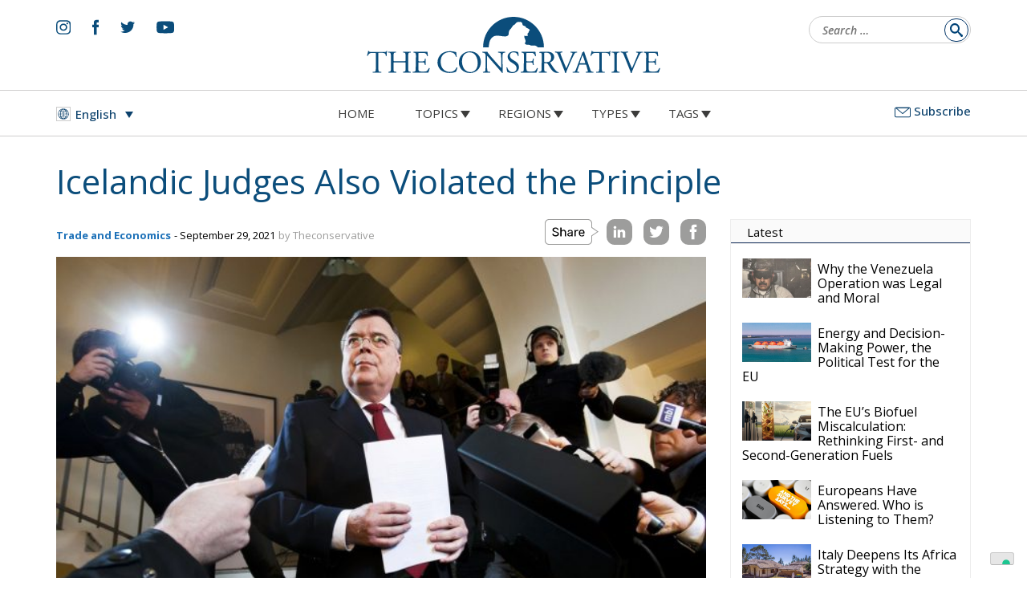

--- FILE ---
content_type: text/html; charset=UTF-8
request_url: https://www.theconservative.online/icelandic-judges-also-violated-the-principle
body_size: 24528
content:
<!doctype html>
<html lang="en-US">
<head>
	<meta charset="UTF-8">
	<meta name="viewport" content="width=device-width, initial-scale=1">
	<link rel="profile" href="https://gmpg.org/xfn/11">
	<meta name='robots' content='index, follow, max-image-preview:large, max-snippet:-1, max-video-preview:-1' />
<link rel="alternate" hreflang="en" href="https://www.theconservative.online/icelandic-judges-also-violated-the-principle" />
<link rel="alternate" hreflang="bg" href="https://www.theconservative.online/bg/%d0%b8%d1%81%d0%bb%d0%b0%d0%bd%d0%b4%d1%81%d0%ba%d0%b8%d1%82%d0%b5-%d1%81%d1%8a%d0%b4%d0%b8%d0%b8-%d1%81%d1%8a%d1%89%d0%be-%d0%bd%d0%b0%d1%80%d1%83%d1%88%d0%b8%d1%85%d0%b0-%d0%bf%d1%80%d0%b8%d0%bd" />
<link rel="alternate" hreflang="hr" href="https://www.theconservative.online/hr/islandski-suci-takoder-su-prekrsili-nacelo" />
<link rel="alternate" hreflang="cs" href="https://www.theconservative.online/cs/princip-porusili-i-islandsti-soudci" />
<link rel="alternate" hreflang="it" href="https://www.theconservative.online/it/anche-i-giudici-islandesi-hanno-violato-il-principio" />
<link rel="alternate" hreflang="pl" href="https://www.theconservative.online/pl/islandzcy-sedziowie-rowniez-naruszyli-te-zasade" />
<link rel="alternate" hreflang="ro" href="https://www.theconservative.online/ro/judecatorii-islandezi-au-incalcat-de-asemenea-principiul" />
<link rel="alternate" hreflang="es" href="https://www.theconservative.online/es/los-jueces-islandeses-tambien-violaron-el-principio" />
<link rel="alternate" hreflang="sv" href="https://www.theconservative.online/sv/islandska-domare-brot-ocksa-mot-principen" />
<link rel="alternate" hreflang="x-default" href="https://www.theconservative.online/icelandic-judges-also-violated-the-principle" />

<!-- Google Tag Manager for WordPress by gtm4wp.com -->
<script data-cfasync="false" data-pagespeed-no-defer>
	var gtm4wp_datalayer_name = "dataLayer";
	var dataLayer = dataLayer || [];

	const gtm4wp_scrollerscript_debugmode         = false;
	const gtm4wp_scrollerscript_callbacktime      = 100;
	const gtm4wp_scrollerscript_readerlocation    = 150;
	const gtm4wp_scrollerscript_contentelementid  = "content";
	const gtm4wp_scrollerscript_scannertime       = 60;
</script>
<!-- End Google Tag Manager for WordPress by gtm4wp.com -->
	<!-- This site is optimized with the Yoast SEO plugin v24.6 - https://yoast.com/wordpress/plugins/seo/ -->
	<title>Icelandic Judges Also Violated the Principle - The Conservative</title>
	<link rel="canonical" href="https://www.theconservative.online/icelandic-judges-also-violated-the-principle" />
	<meta property="og:locale" content="en_US" />
	<meta property="og:type" content="article" />
	<meta property="og:title" content="Icelandic Judges Also Violated the Principle - The Conservative" />
	<meta property="og:description" content="New revelations by the Wall Street Journal bring to mind some court cases in Iceland&#8230; Today’s Wall Street Journal breaks an amazing story on its front page, the result of a long and thorough investigation by its journalists: In the United States since 2010 more than 130 federal judges have heard cases involving companies in which they held stock, [&hellip;]" />
	<meta property="og:url" content="https://www.theconservative.online/icelandic-judges-also-violated-the-principle" />
	<meta property="og:site_name" content="The Conservative" />
	<meta property="article:published_time" content="2021-09-29T13:29:27+00:00" />
	<meta property="article:modified_time" content="2022-05-11T07:49:54+00:00" />
	<meta property="og:image" content="https://www.theconservative.online/wp-content/uploads/2021/09/4296e654056f41ae9b162e78c96df416.jpg" />
	<meta property="og:image:width" content="1049" />
	<meta property="og:image:height" content="699" />
	<meta property="og:image:type" content="image/jpeg" />
	<meta name="author" content="Theconservative" />
	<meta name="twitter:card" content="summary_large_image" />
	<meta name="twitter:label1" content="Written by" />
	<meta name="twitter:data1" content="Theconservative" />
	<meta name="twitter:label2" content="Est. reading time" />
	<meta name="twitter:data2" content="12 minutes" />
	<script type="application/ld+json" class="yoast-schema-graph">{"@context":"https://schema.org","@graph":[{"@type":"WebPage","@id":"https://www.theconservative.online/icelandic-judges-also-violated-the-principle","url":"https://www.theconservative.online/icelandic-judges-also-violated-the-principle","name":"Icelandic Judges Also Violated the Principle - The Conservative","isPartOf":{"@id":"https://www.theconservative.online/#website"},"primaryImageOfPage":{"@id":"https://www.theconservative.online/icelandic-judges-also-violated-the-principle#primaryimage"},"image":{"@id":"https://www.theconservative.online/icelandic-judges-also-violated-the-principle#primaryimage"},"thumbnailUrl":"https://www.theconservative.online/wp-content/uploads/2021/09/4296e654056f41ae9b162e78c96df416.jpg","datePublished":"2021-09-29T13:29:27+00:00","dateModified":"2022-05-11T07:49:54+00:00","author":{"@id":"https://www.theconservative.online/#/schema/person/817e00d3309fc3ed2b1439416399bc0d"},"breadcrumb":{"@id":"https://www.theconservative.online/icelandic-judges-also-violated-the-principle#breadcrumb"},"inLanguage":"en-US","potentialAction":[{"@type":"ReadAction","target":["https://www.theconservative.online/icelandic-judges-also-violated-the-principle"]}]},{"@type":"ImageObject","inLanguage":"en-US","@id":"https://www.theconservative.online/icelandic-judges-also-violated-the-principle#primaryimage","url":"https://www.theconservative.online/wp-content/uploads/2021/09/4296e654056f41ae9b162e78c96df416.jpg","contentUrl":"https://www.theconservative.online/wp-content/uploads/2021/09/4296e654056f41ae9b162e78c96df416.jpg","width":1049,"height":699,"caption":"Former Prime Minister Geir H. Haarde leaving the Impeachment Court in 2012. Photo: Haraldur Gudjonsson."},{"@type":"BreadcrumbList","@id":"https://www.theconservative.online/icelandic-judges-also-violated-the-principle#breadcrumb","itemListElement":[{"@type":"ListItem","position":1,"name":"Home","item":"https://www.theconservative.online/"},{"@type":"ListItem","position":2,"name":"Icelandic Judges Also Violated the Principle"}]},{"@type":"WebSite","@id":"https://www.theconservative.online/#website","url":"https://www.theconservative.online/","name":"The Conservative","description":"","potentialAction":[{"@type":"SearchAction","target":{"@type":"EntryPoint","urlTemplate":"https://www.theconservative.online/?s={search_term_string}"},"query-input":{"@type":"PropertyValueSpecification","valueRequired":true,"valueName":"search_term_string"}}],"inLanguage":"en-US"},{"@type":"Person","@id":"https://www.theconservative.online/#/schema/person/817e00d3309fc3ed2b1439416399bc0d","name":"Theconservative","image":{"@type":"ImageObject","inLanguage":"en-US","@id":"https://www.theconservative.online/#/schema/person/image/","url":"https://secure.gravatar.com/avatar/ec239ffb46f7ac0b5f2aeee6a4c3505b992cf029cef9832255c64f9c83c12784?s=96&d=mm&r=g","contentUrl":"https://secure.gravatar.com/avatar/ec239ffb46f7ac0b5f2aeee6a4c3505b992cf029cef9832255c64f9c83c12784?s=96&d=mm&r=g","caption":"Theconservative"},"url":"https://www.theconservative.online/author/theconservative"}]}</script>
	<!-- / Yoast SEO plugin. -->


<link rel='dns-prefetch' href='//fonts.googleapis.com' />
<link rel="alternate" type="application/rss+xml" title="The Conservative &raquo; Feed" href="https://www.theconservative.online/feed" />
<link rel="alternate" type="application/rss+xml" title="The Conservative &raquo; Comments Feed" href="https://www.theconservative.online/comments/feed" />
<link rel="alternate" title="oEmbed (JSON)" type="application/json+oembed" href="https://www.theconservative.online/wp-json/oembed/1.0/embed?url=https%3A%2F%2Fwww.theconservative.online%2Ficelandic-judges-also-violated-the-principle" />
<link rel="alternate" title="oEmbed (XML)" type="text/xml+oembed" href="https://www.theconservative.online/wp-json/oembed/1.0/embed?url=https%3A%2F%2Fwww.theconservative.online%2Ficelandic-judges-also-violated-the-principle&#038;format=xml" />
<style id='wp-img-auto-sizes-contain-inline-css'>
img:is([sizes=auto i],[sizes^="auto," i]){contain-intrinsic-size:3000px 1500px}
/*# sourceURL=wp-img-auto-sizes-contain-inline-css */
</style>
<style id='wp-emoji-styles-inline-css'>

	img.wp-smiley, img.emoji {
		display: inline !important;
		border: none !important;
		box-shadow: none !important;
		height: 1em !important;
		width: 1em !important;
		margin: 0 0.07em !important;
		vertical-align: -0.1em !important;
		background: none !important;
		padding: 0 !important;
	}
/*# sourceURL=wp-emoji-styles-inline-css */
</style>
<style id='classic-theme-styles-inline-css'>
/*! This file is auto-generated */
.wp-block-button__link{color:#fff;background-color:#32373c;border-radius:9999px;box-shadow:none;text-decoration:none;padding:calc(.667em + 2px) calc(1.333em + 2px);font-size:1.125em}.wp-block-file__button{background:#32373c;color:#fff;text-decoration:none}
/*# sourceURL=/wp-includes/css/classic-themes.min.css */
</style>
<link rel='stylesheet' id='wpml-blocks-css' href='https://www.theconservative.online/wp-content/plugins/sitepress-multilingual-cms/dist/css/blocks/styles.css?ver=4.6.13' media='all' />
<link rel='stylesheet' id='ctf_styles-css' href='https://www.theconservative.online/wp-content/plugins/custom-twitter-feeds/css/ctf-styles.min.css?ver=2.3.0' media='all' />
<link rel='stylesheet' id='wpml-legacy-dropdown-0-css' href='https://www.theconservative.online/wp-content/plugins/sitepress-multilingual-cms/templates/language-switchers/legacy-dropdown/style.min.css?ver=1' media='all' />
<link rel='stylesheet' id='wbounce-style-all-css' href='https://www.theconservative.online/wp-content/plugins/wbounce/frontend/css/min/wbounce-all.min.css?ver=6.9' media='all' />
<link rel='stylesheet' id='animate-style-css' href='https://www.theconservative.online/wp-content/plugins/wbounce/frontend/css/min/animate.min.css?ver=6.9' media='all' />
<link rel='stylesheet' id='normalize-css' href='https://www.theconservative.online/wp-content/themes/theconservative/resurces/css/normalize.css?ver=1' media='all' />
<link rel='stylesheet' id='bootstrap-css' href='https://www.theconservative.online/wp-content/themes/theconservative/resurces/css/bootstrap.css?ver=1' media='all' />
<link rel='stylesheet' id='base-style-css' href='https://www.theconservative.online/wp-content/themes/theconservative/style.css?ver=1.0' media='all' />
<link rel='stylesheet' id='pre-style-css' href='https://www.theconservative.online/wp-content/themes/theconservative/resurces/css/style.css?ver=202507071800' media='all' />
<link rel='stylesheet' id='post-style-css' href='https://www.theconservative.online/wp-content/themes/theconservative/resurces/css/stylepost.css?ver=202405031730' media='all' />
<link rel='stylesheet' id='google-fonts-css' href='https://fonts.googleapis.com/css2?family=Rubik%3Aital%2Cwght%400%2C300%3B0%2C400%3B0%2C500%3B0%2C700%3B1%2C300%3B1%2C400%3B1%2C500%3B1%2C700&#038;display=swap&#038;ver=6.9' media='all' />
<link rel='stylesheet' id='google-fonts-opensans-css' href='https://fonts.googleapis.com/css2?family=Open+Sans%3Aital%2Cwght%400%2C300%3B0%2C400%3B0%2C500%3B0%2C700%3B1%2C300%3B1%2C400%3B1%2C500%3B1%2C600&#038;display=swap&#038;ver=6.9' media='all' />
<link rel='stylesheet' id='google-fonts-caladea-css' href='https://fonts.googleapis.com/css2?family=Caladea%3Aital%2Cwght%400%2C400%3B0%2C700%3B1%2C400%3B1%2C700&#038;display=swap&#038;ver=6.9' media='all' />
<script src="https://www.theconservative.online/wp-content/plugins/sitepress-multilingual-cms/templates/language-switchers/legacy-dropdown/script.min.js?ver=1" id="wpml-legacy-dropdown-0-js"></script>
<script src="https://www.theconservative.online/wp-content/plugins/duracelltomi-google-tag-manager/dist/js/analytics-talk-content-tracking.js?ver=1.20.3" id="gtm4wp-scroll-tracking-js"></script>
<script src="https://www.theconservative.online/wp-includes/js/jquery/jquery.min.js?ver=3.7.1" id="jquery-core-js"></script>
<script src="https://www.theconservative.online/wp-includes/js/jquery/jquery-migrate.min.js?ver=3.4.1" id="jquery-migrate-js"></script>
<script src="https://www.theconservative.online/wp-content/plugins/wbounce/frontend/js/min/wbounce.min.js?ver=1.8.1" id="wbounce-function-js"></script>
<script src="https://www.theconservative.online/wp-content/themes/theconservative/resurces/js/animation.js?ver=1" id="deko-app-js"></script>
<script src="https://www.theconservative.online/wp-content/themes/theconservative/resurces/js/swiper.min.js?ver=20200111a" id="ir-swiper-js"></script>
<script id="wpml-browser-redirect-js-extra">
var wpml_browser_redirect_params = {"pageLanguage":"en","languageUrls":{"en_us":"https://www.theconservative.online/icelandic-judges-also-violated-the-principle","en":"https://www.theconservative.online/icelandic-judges-also-violated-the-principle","us":"https://www.theconservative.online/icelandic-judges-also-violated-the-principle","bg_bg":"https://www.theconservative.online/bg/%d0%b8%d1%81%d0%bb%d0%b0%d0%bd%d0%b4%d1%81%d0%ba%d0%b8%d1%82%d0%b5-%d1%81%d1%8a%d0%b4%d0%b8%d0%b8-%d1%81%d1%8a%d1%89%d0%be-%d0%bd%d0%b0%d1%80%d1%83%d1%88%d0%b8%d1%85%d0%b0-%d0%bf%d1%80%d0%b8%d0%bd","bg":"https://www.theconservative.online/bg/%d0%b8%d1%81%d0%bb%d0%b0%d0%bd%d0%b4%d1%81%d0%ba%d0%b8%d1%82%d0%b5-%d1%81%d1%8a%d0%b4%d0%b8%d0%b8-%d1%81%d1%8a%d1%89%d0%be-%d0%bd%d0%b0%d1%80%d1%83%d1%88%d0%b8%d1%85%d0%b0-%d0%bf%d1%80%d0%b8%d0%bd","hr":"https://www.theconservative.online/hr/islandski-suci-takoder-su-prekrsili-nacelo","cs_cz":"https://www.theconservative.online/cs/princip-porusili-i-islandsti-soudci","cs":"https://www.theconservative.online/cs/princip-porusili-i-islandsti-soudci","cz":"https://www.theconservative.online/cs/princip-porusili-i-islandsti-soudci","it_it":"https://www.theconservative.online/it/anche-i-giudici-islandesi-hanno-violato-il-principio","it":"https://www.theconservative.online/it/anche-i-giudici-islandesi-hanno-violato-il-principio","pl_pl":"https://www.theconservative.online/pl/islandzcy-sedziowie-rowniez-naruszyli-te-zasade","pl":"https://www.theconservative.online/pl/islandzcy-sedziowie-rowniez-naruszyli-te-zasade","ro_ro":"https://www.theconservative.online/ro/judecatorii-islandezi-au-incalcat-de-asemenea-principiul","ro":"https://www.theconservative.online/ro/judecatorii-islandezi-au-incalcat-de-asemenea-principiul","es_es":"https://www.theconservative.online/es/los-jueces-islandeses-tambien-violaron-el-principio","es":"https://www.theconservative.online/es/los-jueces-islandeses-tambien-violaron-el-principio","sv_se":"https://www.theconservative.online/sv/islandska-domare-brot-ocksa-mot-principen","sv":"https://www.theconservative.online/sv/islandska-domare-brot-ocksa-mot-principen","se":"https://www.theconservative.online/sv/islandska-domare-brot-ocksa-mot-principen"},"cookie":{"name":"_icl_visitor_lang_js","domain":"www.theconservative.online","path":"/","expiration":24}};
//# sourceURL=wpml-browser-redirect-js-extra
</script>
<script src="https://www.theconservative.online/wp-content/plugins/sitepress-multilingual-cms/dist/js/browser-redirect/app.js?ver=4.6.13" id="wpml-browser-redirect-js"></script>
<link rel="https://api.w.org/" href="https://www.theconservative.online/wp-json/" /><link rel="alternate" title="JSON" type="application/json" href="https://www.theconservative.online/wp-json/wp/v2/posts/1712" /><link rel="EditURI" type="application/rsd+xml" title="RSD" href="https://www.theconservative.online/xmlrpc.php?rsd" />
<meta name="generator" content="WordPress 6.9" />
<link rel='shortlink' href='https://www.theconservative.online/?p=1712' />
<meta name="generator" content="WPML ver:4.6.13 stt:7,22,9,1,4,27,40,44,2,50;" />

<!-- Google Tag Manager for WordPress by gtm4wp.com -->
<!-- GTM Container placement set to automatic -->
<script data-cfasync="false" data-pagespeed-no-defer type="text/javascript">
	var dataLayer_content = {"pageTitle":"Icelandic Judges Also Violated the Principle - The Conservative","pagePostType":"post","pagePostType2":"single-post","pageCategory":["trade-and-economics"],"pagePostAuthor":"Theconservative"};
	dataLayer.push( dataLayer_content );
</script>
<script data-cfasync="false">
(function(w,d,s,l,i){w[l]=w[l]||[];w[l].push({'gtm.start':
new Date().getTime(),event:'gtm.js'});var f=d.getElementsByTagName(s)[0],
j=d.createElement(s),dl=l!='dataLayer'?'&l='+l:'';j.async=true;j.src=
'//www.googletagmanager.com/gtm.js?id='+i+dl;f.parentNode.insertBefore(j,f);
})(window,document,'script','dataLayer','GTM-MMRHZMSD');
</script>
<!-- End Google Tag Manager for WordPress by gtm4wp.com --><style type="text/css">.wbounce-modal.underlay {
    background: url(https://dev.theconservative.online/wp-content/themes/theconservative/resurces/img/logo-white.svg) no-repeat top 50px center, rgba(11, 65, 108, 0.98);
    background-size: 30%;
}
.wbounce-modal .wbounce-modal-sub {
  background-color: transparent;
  border:solid 0px #000 !important;
max-width:808px !important;
    width: auto;
position: relative;
margin: 0 20px;
}
.wbounce-modal .wbounce-modal-sub .close-subscribe{
        top: 0 !important;
        right: 0 !important;
}
form#mc4wp-form-1 h2{
font-family: 'Caladea', serif;
	font-weight:normal;
	font-size: 36px;
	line-height:36px;
	margin-top: 0;
color: #FFF;
}
form#mc4wp-form-1 input[type=text],
form#mc4wp-form-1 input[type=email] {
    float: left;
    width: 100%;
    background: none;
    border: 0;
    border-bottom: solid 1px #FFF;
    border-radius: 0;
    line-height: 38px;
    color: #FFF;
    font-size: 17px;
}
form#mc4wp-form-1 input[type=text]::placeholder,
form#mc4wp-form-1 input[type=email]::placeholder {
color: #FFF !important;
}

form#mc4wp-form-1 input[type=email] {
padding: 3px 100px 3px 10px;
}
form#mc4wp-form-1 input[type="submit"] {
    position: absolute;
    right: 3px;
    bottom:58px;
    background: #1D71B8;
    border: none;
    font-weight: 500;
    font-size: 16px;
    color: #FFF;
}
form#mc4wp-form-1 .privacy a{
color:#ffffff;
}
@media screen and (min-width: 768px) {
   form#mc4wp-form-1 input[type=text] {
        width: 50%;
float: left;
    }
}
.modal-footer{
    padding: 0;
    margin: 0;
    width: max-content;
}
.modal-footer pre{
    padding: 0;
    background: transparent;
}</style>
<!-- Meta Pixel Code -->
<script type='text/javascript'>
!function(f,b,e,v,n,t,s){if(f.fbq)return;n=f.fbq=function(){n.callMethod?
n.callMethod.apply(n,arguments):n.queue.push(arguments)};if(!f._fbq)f._fbq=n;
n.push=n;n.loaded=!0;n.version='2.0';n.queue=[];t=b.createElement(e);t.async=!0;
t.src=v;s=b.getElementsByTagName(e)[0];s.parentNode.insertBefore(t,s)}(window,
document,'script','https://connect.facebook.net/en_US/fbevents.js?v=next');
</script>
<!-- End Meta Pixel Code -->

      <script type='text/javascript'>
        var url = window.location.origin + '?ob=open-bridge';
        fbq('set', 'openbridge', '581890210370532', url);
      </script>
    <script type='text/javascript'>fbq('init', '581890210370532', {}, {
    "agent": "wordpress-6.9-3.0.14"
})</script><script type='text/javascript'>
    fbq('track', 'PageView', []);
  </script>
<!-- Meta Pixel Code -->
<noscript>
<img height="1" width="1" style="display:none" alt="fbpx"
src="https://www.facebook.com/tr?id=581890210370532&ev=PageView&noscript=1" />
</noscript>
<!-- End Meta Pixel Code -->
<link rel="icon" href="https://www.theconservative.online/wp-content/uploads/2022/03/cropped-cropped-the-conservative-favicon-32x32.png" sizes="32x32" />
<link rel="icon" href="https://www.theconservative.online/wp-content/uploads/2022/03/cropped-cropped-the-conservative-favicon-192x192.png" sizes="192x192" />
<link rel="apple-touch-icon" href="https://www.theconservative.online/wp-content/uploads/2022/03/cropped-cropped-the-conservative-favicon-180x180.png" />
<meta name="msapplication-TileImage" content="https://www.theconservative.online/wp-content/uploads/2022/03/cropped-cropped-the-conservative-favicon-270x270.png" />
	<!-- Global site tag (gtag.js) - Google Analytics -->

	<meta name="facebook-domain-verification" content="69zw5sdi5sx2dyqxdhbo08442q4hbs" />
	
<style id='global-styles-inline-css'>
:root{--wp--preset--aspect-ratio--square: 1;--wp--preset--aspect-ratio--4-3: 4/3;--wp--preset--aspect-ratio--3-4: 3/4;--wp--preset--aspect-ratio--3-2: 3/2;--wp--preset--aspect-ratio--2-3: 2/3;--wp--preset--aspect-ratio--16-9: 16/9;--wp--preset--aspect-ratio--9-16: 9/16;--wp--preset--color--black: #000000;--wp--preset--color--cyan-bluish-gray: #abb8c3;--wp--preset--color--white: #ffffff;--wp--preset--color--pale-pink: #f78da7;--wp--preset--color--vivid-red: #cf2e2e;--wp--preset--color--luminous-vivid-orange: #ff6900;--wp--preset--color--luminous-vivid-amber: #fcb900;--wp--preset--color--light-green-cyan: #7bdcb5;--wp--preset--color--vivid-green-cyan: #00d084;--wp--preset--color--pale-cyan-blue: #8ed1fc;--wp--preset--color--vivid-cyan-blue: #0693e3;--wp--preset--color--vivid-purple: #9b51e0;--wp--preset--gradient--vivid-cyan-blue-to-vivid-purple: linear-gradient(135deg,rgb(6,147,227) 0%,rgb(155,81,224) 100%);--wp--preset--gradient--light-green-cyan-to-vivid-green-cyan: linear-gradient(135deg,rgb(122,220,180) 0%,rgb(0,208,130) 100%);--wp--preset--gradient--luminous-vivid-amber-to-luminous-vivid-orange: linear-gradient(135deg,rgb(252,185,0) 0%,rgb(255,105,0) 100%);--wp--preset--gradient--luminous-vivid-orange-to-vivid-red: linear-gradient(135deg,rgb(255,105,0) 0%,rgb(207,46,46) 100%);--wp--preset--gradient--very-light-gray-to-cyan-bluish-gray: linear-gradient(135deg,rgb(238,238,238) 0%,rgb(169,184,195) 100%);--wp--preset--gradient--cool-to-warm-spectrum: linear-gradient(135deg,rgb(74,234,220) 0%,rgb(151,120,209) 20%,rgb(207,42,186) 40%,rgb(238,44,130) 60%,rgb(251,105,98) 80%,rgb(254,248,76) 100%);--wp--preset--gradient--blush-light-purple: linear-gradient(135deg,rgb(255,206,236) 0%,rgb(152,150,240) 100%);--wp--preset--gradient--blush-bordeaux: linear-gradient(135deg,rgb(254,205,165) 0%,rgb(254,45,45) 50%,rgb(107,0,62) 100%);--wp--preset--gradient--luminous-dusk: linear-gradient(135deg,rgb(255,203,112) 0%,rgb(199,81,192) 50%,rgb(65,88,208) 100%);--wp--preset--gradient--pale-ocean: linear-gradient(135deg,rgb(255,245,203) 0%,rgb(182,227,212) 50%,rgb(51,167,181) 100%);--wp--preset--gradient--electric-grass: linear-gradient(135deg,rgb(202,248,128) 0%,rgb(113,206,126) 100%);--wp--preset--gradient--midnight: linear-gradient(135deg,rgb(2,3,129) 0%,rgb(40,116,252) 100%);--wp--preset--font-size--small: 13px;--wp--preset--font-size--medium: 20px;--wp--preset--font-size--large: 36px;--wp--preset--font-size--x-large: 42px;--wp--preset--spacing--20: 0.44rem;--wp--preset--spacing--30: 0.67rem;--wp--preset--spacing--40: 1rem;--wp--preset--spacing--50: 1.5rem;--wp--preset--spacing--60: 2.25rem;--wp--preset--spacing--70: 3.38rem;--wp--preset--spacing--80: 5.06rem;--wp--preset--shadow--natural: 6px 6px 9px rgba(0, 0, 0, 0.2);--wp--preset--shadow--deep: 12px 12px 50px rgba(0, 0, 0, 0.4);--wp--preset--shadow--sharp: 6px 6px 0px rgba(0, 0, 0, 0.2);--wp--preset--shadow--outlined: 6px 6px 0px -3px rgb(255, 255, 255), 6px 6px rgb(0, 0, 0);--wp--preset--shadow--crisp: 6px 6px 0px rgb(0, 0, 0);}:where(.is-layout-flex){gap: 0.5em;}:where(.is-layout-grid){gap: 0.5em;}body .is-layout-flex{display: flex;}.is-layout-flex{flex-wrap: wrap;align-items: center;}.is-layout-flex > :is(*, div){margin: 0;}body .is-layout-grid{display: grid;}.is-layout-grid > :is(*, div){margin: 0;}:where(.wp-block-columns.is-layout-flex){gap: 2em;}:where(.wp-block-columns.is-layout-grid){gap: 2em;}:where(.wp-block-post-template.is-layout-flex){gap: 1.25em;}:where(.wp-block-post-template.is-layout-grid){gap: 1.25em;}.has-black-color{color: var(--wp--preset--color--black) !important;}.has-cyan-bluish-gray-color{color: var(--wp--preset--color--cyan-bluish-gray) !important;}.has-white-color{color: var(--wp--preset--color--white) !important;}.has-pale-pink-color{color: var(--wp--preset--color--pale-pink) !important;}.has-vivid-red-color{color: var(--wp--preset--color--vivid-red) !important;}.has-luminous-vivid-orange-color{color: var(--wp--preset--color--luminous-vivid-orange) !important;}.has-luminous-vivid-amber-color{color: var(--wp--preset--color--luminous-vivid-amber) !important;}.has-light-green-cyan-color{color: var(--wp--preset--color--light-green-cyan) !important;}.has-vivid-green-cyan-color{color: var(--wp--preset--color--vivid-green-cyan) !important;}.has-pale-cyan-blue-color{color: var(--wp--preset--color--pale-cyan-blue) !important;}.has-vivid-cyan-blue-color{color: var(--wp--preset--color--vivid-cyan-blue) !important;}.has-vivid-purple-color{color: var(--wp--preset--color--vivid-purple) !important;}.has-black-background-color{background-color: var(--wp--preset--color--black) !important;}.has-cyan-bluish-gray-background-color{background-color: var(--wp--preset--color--cyan-bluish-gray) !important;}.has-white-background-color{background-color: var(--wp--preset--color--white) !important;}.has-pale-pink-background-color{background-color: var(--wp--preset--color--pale-pink) !important;}.has-vivid-red-background-color{background-color: var(--wp--preset--color--vivid-red) !important;}.has-luminous-vivid-orange-background-color{background-color: var(--wp--preset--color--luminous-vivid-orange) !important;}.has-luminous-vivid-amber-background-color{background-color: var(--wp--preset--color--luminous-vivid-amber) !important;}.has-light-green-cyan-background-color{background-color: var(--wp--preset--color--light-green-cyan) !important;}.has-vivid-green-cyan-background-color{background-color: var(--wp--preset--color--vivid-green-cyan) !important;}.has-pale-cyan-blue-background-color{background-color: var(--wp--preset--color--pale-cyan-blue) !important;}.has-vivid-cyan-blue-background-color{background-color: var(--wp--preset--color--vivid-cyan-blue) !important;}.has-vivid-purple-background-color{background-color: var(--wp--preset--color--vivid-purple) !important;}.has-black-border-color{border-color: var(--wp--preset--color--black) !important;}.has-cyan-bluish-gray-border-color{border-color: var(--wp--preset--color--cyan-bluish-gray) !important;}.has-white-border-color{border-color: var(--wp--preset--color--white) !important;}.has-pale-pink-border-color{border-color: var(--wp--preset--color--pale-pink) !important;}.has-vivid-red-border-color{border-color: var(--wp--preset--color--vivid-red) !important;}.has-luminous-vivid-orange-border-color{border-color: var(--wp--preset--color--luminous-vivid-orange) !important;}.has-luminous-vivid-amber-border-color{border-color: var(--wp--preset--color--luminous-vivid-amber) !important;}.has-light-green-cyan-border-color{border-color: var(--wp--preset--color--light-green-cyan) !important;}.has-vivid-green-cyan-border-color{border-color: var(--wp--preset--color--vivid-green-cyan) !important;}.has-pale-cyan-blue-border-color{border-color: var(--wp--preset--color--pale-cyan-blue) !important;}.has-vivid-cyan-blue-border-color{border-color: var(--wp--preset--color--vivid-cyan-blue) !important;}.has-vivid-purple-border-color{border-color: var(--wp--preset--color--vivid-purple) !important;}.has-vivid-cyan-blue-to-vivid-purple-gradient-background{background: var(--wp--preset--gradient--vivid-cyan-blue-to-vivid-purple) !important;}.has-light-green-cyan-to-vivid-green-cyan-gradient-background{background: var(--wp--preset--gradient--light-green-cyan-to-vivid-green-cyan) !important;}.has-luminous-vivid-amber-to-luminous-vivid-orange-gradient-background{background: var(--wp--preset--gradient--luminous-vivid-amber-to-luminous-vivid-orange) !important;}.has-luminous-vivid-orange-to-vivid-red-gradient-background{background: var(--wp--preset--gradient--luminous-vivid-orange-to-vivid-red) !important;}.has-very-light-gray-to-cyan-bluish-gray-gradient-background{background: var(--wp--preset--gradient--very-light-gray-to-cyan-bluish-gray) !important;}.has-cool-to-warm-spectrum-gradient-background{background: var(--wp--preset--gradient--cool-to-warm-spectrum) !important;}.has-blush-light-purple-gradient-background{background: var(--wp--preset--gradient--blush-light-purple) !important;}.has-blush-bordeaux-gradient-background{background: var(--wp--preset--gradient--blush-bordeaux) !important;}.has-luminous-dusk-gradient-background{background: var(--wp--preset--gradient--luminous-dusk) !important;}.has-pale-ocean-gradient-background{background: var(--wp--preset--gradient--pale-ocean) !important;}.has-electric-grass-gradient-background{background: var(--wp--preset--gradient--electric-grass) !important;}.has-midnight-gradient-background{background: var(--wp--preset--gradient--midnight) !important;}.has-small-font-size{font-size: var(--wp--preset--font-size--small) !important;}.has-medium-font-size{font-size: var(--wp--preset--font-size--medium) !important;}.has-large-font-size{font-size: var(--wp--preset--font-size--large) !important;}.has-x-large-font-size{font-size: var(--wp--preset--font-size--x-large) !important;}
/*# sourceURL=global-styles-inline-css */
</style>
</head>
<body class="wp-singular post-template-default single single-post postid-1712 single-format-standard wp-theme-theconservative">

<!-- GTM Container placement set to automatic -->
<!-- Google Tag Manager (noscript) -->
				<noscript><iframe src="https://www.googletagmanager.com/ns.html?id=GTM-MMRHZMSD" height="0" width="0" style="display:none;visibility:hidden" aria-hidden="true"></iframe></noscript>
<!-- End Google Tag Manager (noscript) --><!--<a class="skip-link screen-reader-text" href="#primary">Skip to content</a>-->
<header id="masthead" class="site-header">
<div class="navbar-brand">
	<div id="hamburger_menu_intern_wrap">
		<a href="/" >
			<img src="https://www.theconservative.online/wp-content/themes/theconservative/resurces/img/logo-theconservative-mobile-hamburger.svg" alt="The Conservative"/>
		</a>
		<button type="button" class="hamburger_menu">
			<span></span>
			<span></span>
			<span></span>
			<span></span>
		</button>
	</div>
</div>
<div class="" style="display:block;width:100%;height:0px;position:fixed;top:0px;left:0px;z-index:1000;">
	<div id="site_header_nav" class="closed">
        <header id="site_header_nav_header">
			
<div
	 class="wpml-ls-statics-shortcode_actions wpml-ls wpml-ls-legacy-dropdown js-wpml-ls-legacy-dropdown">
	<ul>

		<li tabindex="0" class="wpml-ls-slot-shortcode_actions wpml-ls-item wpml-ls-item-en wpml-ls-current-language wpml-ls-first-item wpml-ls-item-legacy-dropdown">
			<a href="#" class="js-wpml-ls-item-toggle wpml-ls-item-toggle">
                                                    <img
            class="wpml-ls-flag"
            src="https://www.theconservative.online/wp-content/themes/theconservative/resurces/img/flags/international.svg"
            alt=""
            width=18
            height=12
    /><span class="wpml-ls-native">English</span></a>

			<ul class="wpml-ls-sub-menu">
				
					<li class="wpml-ls-slot-shortcode_actions wpml-ls-item wpml-ls-item-bg">
						<a href="https://www.theconservative.online/bg/%d0%b8%d1%81%d0%bb%d0%b0%d0%bd%d0%b4%d1%81%d0%ba%d0%b8%d1%82%d0%b5-%d1%81%d1%8a%d0%b4%d0%b8%d0%b8-%d1%81%d1%8a%d1%89%d0%be-%d0%bd%d0%b0%d1%80%d1%83%d1%88%d0%b8%d1%85%d0%b0-%d0%bf%d1%80%d0%b8%d0%bd" class="wpml-ls-link">
                                                                <img
            class="wpml-ls-flag"
            src="https://www.theconservative.online/wp-content/plugins/sitepress-multilingual-cms/res/flags/bg.png"
            alt=""
            width=18
            height=12
    /><span class="wpml-ls-native" lang="bg">Български</span><span class="wpml-ls-display"><span class="wpml-ls-bracket"> (</span>Bulgarian<span class="wpml-ls-bracket">)</span></span></a>
					</li>

				
					<li class="wpml-ls-slot-shortcode_actions wpml-ls-item wpml-ls-item-hr">
						<a href="https://www.theconservative.online/hr/islandski-suci-takoder-su-prekrsili-nacelo" class="wpml-ls-link">
                                                                <img
            class="wpml-ls-flag"
            src="https://www.theconservative.online/wp-content/plugins/sitepress-multilingual-cms/res/flags/hr.png"
            alt=""
            width=18
            height=12
    /><span class="wpml-ls-native" lang="hr">hrvatski</span><span class="wpml-ls-display"><span class="wpml-ls-bracket"> (</span>Croatian<span class="wpml-ls-bracket">)</span></span></a>
					</li>

				
					<li class="wpml-ls-slot-shortcode_actions wpml-ls-item wpml-ls-item-cs">
						<a href="https://www.theconservative.online/cs/princip-porusili-i-islandsti-soudci" class="wpml-ls-link">
                                                                <img
            class="wpml-ls-flag"
            src="https://www.theconservative.online/wp-content/plugins/sitepress-multilingual-cms/res/flags/cs.png"
            alt=""
            width=18
            height=12
    /><span class="wpml-ls-native" lang="cs">Čeština</span><span class="wpml-ls-display"><span class="wpml-ls-bracket"> (</span>Czech<span class="wpml-ls-bracket">)</span></span></a>
					</li>

				
					<li class="wpml-ls-slot-shortcode_actions wpml-ls-item wpml-ls-item-it">
						<a href="https://www.theconservative.online/it/anche-i-giudici-islandesi-hanno-violato-il-principio" class="wpml-ls-link">
                                                                <img
            class="wpml-ls-flag"
            src="https://www.theconservative.online/wp-content/plugins/sitepress-multilingual-cms/res/flags/it.png"
            alt=""
            width=18
            height=12
    /><span class="wpml-ls-native" lang="it">Italiano</span><span class="wpml-ls-display"><span class="wpml-ls-bracket"> (</span>Italian<span class="wpml-ls-bracket">)</span></span></a>
					</li>

				
					<li class="wpml-ls-slot-shortcode_actions wpml-ls-item wpml-ls-item-pl">
						<a href="https://www.theconservative.online/pl/islandzcy-sedziowie-rowniez-naruszyli-te-zasade" class="wpml-ls-link">
                                                                <img
            class="wpml-ls-flag"
            src="https://www.theconservative.online/wp-content/plugins/sitepress-multilingual-cms/res/flags/pl.png"
            alt=""
            width=18
            height=12
    /><span class="wpml-ls-native" lang="pl">polski</span><span class="wpml-ls-display"><span class="wpml-ls-bracket"> (</span>Polish<span class="wpml-ls-bracket">)</span></span></a>
					</li>

				
					<li class="wpml-ls-slot-shortcode_actions wpml-ls-item wpml-ls-item-ro">
						<a href="https://www.theconservative.online/ro/judecatorii-islandezi-au-incalcat-de-asemenea-principiul" class="wpml-ls-link">
                                                                <img
            class="wpml-ls-flag"
            src="https://www.theconservative.online/wp-content/plugins/sitepress-multilingual-cms/res/flags/ro.png"
            alt=""
            width=18
            height=12
    /><span class="wpml-ls-native" lang="ro">Română</span><span class="wpml-ls-display"><span class="wpml-ls-bracket"> (</span>Romanian<span class="wpml-ls-bracket">)</span></span></a>
					</li>

				
					<li class="wpml-ls-slot-shortcode_actions wpml-ls-item wpml-ls-item-es">
						<a href="https://www.theconservative.online/es/los-jueces-islandeses-tambien-violaron-el-principio" class="wpml-ls-link">
                                                                <img
            class="wpml-ls-flag"
            src="https://www.theconservative.online/wp-content/plugins/sitepress-multilingual-cms/res/flags/es.png"
            alt=""
            width=18
            height=12
    /><span class="wpml-ls-native" lang="es">Español</span><span class="wpml-ls-display"><span class="wpml-ls-bracket"> (</span>Spanish<span class="wpml-ls-bracket">)</span></span></a>
					</li>

				
					<li class="wpml-ls-slot-shortcode_actions wpml-ls-item wpml-ls-item-sv wpml-ls-last-item">
						<a href="https://www.theconservative.online/sv/islandska-domare-brot-ocksa-mot-principen" class="wpml-ls-link">
                                                                <img
            class="wpml-ls-flag"
            src="https://www.theconservative.online/wp-content/plugins/sitepress-multilingual-cms/res/flags/sv.png"
            alt=""
            width=18
            height=12
    /><span class="wpml-ls-native" lang="sv">Svenska</span><span class="wpml-ls-display"><span class="wpml-ls-bracket"> (</span>Swedish<span class="wpml-ls-bracket">)</span></span></a>
					</li>

							</ul>

		</li>

	</ul>
</div>
            <a id="menu_brand" href="/" title="">
				<img src="https://www.theconservative.online/wp-content/themes/theconservative/resurces/img/logo-white.svg" alt="The Conservative">
            </a>
            <button id="menu_closer" type="button" class="ready-to-close">
                <span></span>
                <span></span>
                <span></span>
                <span></span>
            </button>
        </header>
        <div id="site_header_nav_body">
			<div class="menu-mobile-menu-container"><ul id="mobile-menu" class="menu"><li id="menu-item-1271" class="menu-item menu-item-type-custom menu-item-object-custom menu-item-has-children menu-item-1271"><a>Topics</a>
<ul class="sub-menu">
	<li id="menu-item-1618" class="menu-item menu-item-type-taxonomy menu-item-object-category menu-item-1618"><a href="https://www.theconservative.online/category/politics">Politics</a></li>
	<li id="menu-item-1620" class="menu-item menu-item-type-taxonomy menu-item-object-category current-post-ancestor current-menu-parent current-post-parent menu-item-1620"><a href="https://www.theconservative.online/category/trade-and-economics">Trade and Economics</a></li>
	<li id="menu-item-1619" class="menu-item menu-item-type-taxonomy menu-item-object-category menu-item-1619"><a href="https://www.theconservative.online/category/science-and-technology">Science and Technology</a></li>
	<li id="menu-item-1614" class="menu-item menu-item-type-taxonomy menu-item-object-category menu-item-1614"><a href="https://www.theconservative.online/category/energy">Energy</a></li>
	<li id="menu-item-1613" class="menu-item menu-item-type-taxonomy menu-item-object-category menu-item-1613"><a href="https://www.theconservative.online/category/culture">Culture</a></li>
	<li id="menu-item-1616" class="menu-item menu-item-type-taxonomy menu-item-object-category menu-item-1616"><a href="https://www.theconservative.online/category/essays">Essays</a></li>
	<li id="menu-item-1615" class="menu-item menu-item-type-taxonomy menu-item-object-category menu-item-1615"><a href="https://www.theconservative.online/category/environment">Environment</a></li>
	<li id="menu-item-1617" class="menu-item menu-item-type-taxonomy menu-item-object-category menu-item-1617"><a href="https://www.theconservative.online/category/health">Health</a></li>
	<li id="menu-item-1621" class="menu-item menu-item-type-post_type menu-item-object-page menu-item-1621"><a href="https://www.theconservative.online/topics">All Topics</a></li>
</ul>
</li>
<li id="menu-item-1272" class="menu-item menu-item-type-custom menu-item-object-custom menu-item-has-children menu-item-1272"><a>Regions</a>
<ul class="sub-menu">
	<li id="menu-item-1623" class="menu-item menu-item-type-taxonomy menu-item-object-regions menu-item-1623"><a href="https://www.theconservative.online/region/central-europe">Central Europe</a></li>
	<li id="menu-item-1624" class="menu-item menu-item-type-taxonomy menu-item-object-regions menu-item-1624"><a href="https://www.theconservative.online/region/eastern-europe">Eastern Europe</a></li>
	<li id="menu-item-1625" class="menu-item menu-item-type-taxonomy menu-item-object-regions current-post-ancestor current-menu-parent current-post-parent menu-item-1625"><a href="https://www.theconservative.online/region/northern-europe">Northern Europe</a></li>
	<li id="menu-item-1626" class="menu-item menu-item-type-taxonomy menu-item-object-regions menu-item-1626"><a href="https://www.theconservative.online/region/southern-europe">Southern Europe</a></li>
	<li id="menu-item-1629" class="menu-item menu-item-type-taxonomy menu-item-object-regions menu-item-1629"><a href="https://www.theconservative.online/region/western-europe">Western Europe</a></li>
	<li id="menu-item-1628" class="menu-item menu-item-type-taxonomy menu-item-object-regions menu-item-1628"><a href="https://www.theconservative.online/region/usa">USA</a></li>
	<li id="menu-item-1627" class="menu-item menu-item-type-taxonomy menu-item-object-regions menu-item-1627"><a href="https://www.theconservative.online/region/the-americas">The Americas</a></li>
	<li id="menu-item-1622" class="menu-item menu-item-type-taxonomy menu-item-object-regions menu-item-1622"><a href="https://www.theconservative.online/region/africa-and-middle-east">Africa and Middle East</a></li>
	<li id="menu-item-1630" class="menu-item menu-item-type-post_type menu-item-object-page menu-item-1630"><a href="https://www.theconservative.online/regions">All Regions</a></li>
</ul>
</li>
<li id="menu-item-1282" class="menu-item menu-item-type-custom menu-item-object-custom menu-item-has-children menu-item-1282"><a>Types</a>
<ul class="sub-menu">
	<li id="menu-item-1631" class="menu-item menu-item-type-taxonomy menu-item-object-types menu-item-1631"><a href="https://www.theconservative.online/type/news">News</a></li>
	<li id="menu-item-1633" class="menu-item menu-item-type-taxonomy menu-item-object-types menu-item-1633"><a href="https://www.theconservative.online/type/polls">Polls</a></li>
	<li id="menu-item-1634" class="menu-item menu-item-type-taxonomy menu-item-object-types menu-item-1634"><a href="https://www.theconservative.online/type/press-releases">Press releases</a></li>
	<li id="menu-item-1632" class="menu-item menu-item-type-taxonomy menu-item-object-types current-post-ancestor current-menu-parent current-post-parent menu-item-1632"><a href="https://www.theconservative.online/type/opinion">Opinion</a></li>
	<li id="menu-item-1635" class="menu-item menu-item-type-taxonomy menu-item-object-types menu-item-1635"><a href="https://www.theconservative.online/type/surveys">Surveys</a></li>
	<li id="menu-item-1636" class="menu-item menu-item-type-post_type menu-item-object-page menu-item-1636"><a href="https://www.theconservative.online/types">All Types</a></li>
</ul>
</li>
<li id="menu-item-1288" class="menu-item menu-item-type-custom menu-item-object-custom menu-item-has-children menu-item-1288"><a>Tags</a>
<ul class="sub-menu">
	<li id="menu-item-1637" class="menu-item menu-item-type-post_type menu-item-object-page menu-item-1637"><a href="https://www.theconservative.online/tags">All Tags</a></li>
</ul>
</li>
</ul></div>		</div>
        <div id="site_header_bottom">
			<div class="social">
				<a href="https://www.instagram.com/ecrparty/" target="_blank"><img src="https://www.theconservative.online/wp-content/themes/theconservative/resurces/img/icon-socials/instagram-white.svg"/></a>
				<a href="https://www.facebook.com/ECRParty/" target="_blank"><img src="https://www.theconservative.online/wp-content/themes/theconservative/resurces/img/icon-socials/facebook-white.svg"/></a>
				<a href="https://twitter.com/ECRparty" target="_blank"><img src="https://www.theconservative.online/wp-content/themes/theconservative/resurces/img/icon-socials/twitter-white.svg"/></a>
				<a href="https://www.youtube.com/channel/UCIM-bsaLmeZRXGcZ8ADI6Kg" target="_blank"><img src="https://www.theconservative.online/wp-content/themes/theconservative/resurces/img/icon-socials/youtube-white.svg"/></a>
			</div>
		</div>
	</div>
</div><div class="wrapper-subscribe">
	<img src="https://www.theconservative.online/wp-content/themes/theconservative/resurces/img/logo-white.svg" alt="The Conservative">
	<div>
		<div class="close-subscribe">
			<span></span>
			<span></span>
		</div>
		<script>(function() {
	window.mc4wp = window.mc4wp || {
		listeners: [],
		forms: {
			on: function(evt, cb) {
				window.mc4wp.listeners.push(
					{
						event   : evt,
						callback: cb
					}
				);
			}
		}
	}
})();
</script><!-- Mailchimp for WordPress v4.10.2 - https://wordpress.org/plugins/mailchimp-for-wp/ --><form id="mc4wp-form-1" class="mc4wp-form mc4wp-form-324" method="post" data-id="324" data-name="Subscribe" ><div class="mc4wp-form-fields"><div>
	<h2>Subscribe to the newsletter</h2>
</div>
<div class="mail">
  	<input type="text" name="FNAME" placeholder="First Name">
 	<input type="text" name="LNAME" placeholder="Last Name">
	<input type="email" name="EMAIL" placeholder="Your email address" required />
<input type="submit" value="Sign up" />
</div>
<div class="privacy">
    <input name="AGREE_TO_TERMS" type="checkbox" value="1" required=""> <a href="/privacy-policy" target="_blank">I have read and agree to the terms &amp; conditions</a>
</div>
</div><label style="display: none !important;">Leave this field empty if you're human: <input type="text" name="_mc4wp_honeypot" value="" tabindex="-1" autocomplete="off" /></label><input type="hidden" name="_mc4wp_timestamp" value="1769912829" /><input type="hidden" name="_mc4wp_form_id" value="324" /><input type="hidden" name="_mc4wp_form_element_id" value="mc4wp-form-1" /><div class="mc4wp-response"></div></form><!-- / Mailchimp for WordPress Plugin -->	</div>
</div>	<div class="brand">
		<div class="social">
			<a href="https://www.instagram.com/ecrparty/" target="_blank"><img src="https://www.theconservative.online/wp-content/themes/theconservative/resurces/img/icon-socials/instagram.svg"/></a>
			<a href="https://www.facebook.com/ECRParty/" target="_blank"><img src="https://www.theconservative.online/wp-content/themes/theconservative/resurces/img/icon-socials/facebook.svg"/></a>
			<a href="https://twitter.com/ECRparty" target="_blank"><img src="https://www.theconservative.online/wp-content/themes/theconservative/resurces/img/icon-socials/twitter.svg"/></a>
			<a href="https://www.youtube.com/channel/UCIM-bsaLmeZRXGcZ8ADI6Kg" target="_blank"><img src="https://www.theconservative.online/wp-content/themes/theconservative/resurces/img/icon-socials/youtube.svg"/></a>
		</div>
		<div class="navbar-brand logo">
			<a href="https://www.theconservative.online/" rel="home">
				<img src="https://www.theconservative.online/wp-content/themes/theconservative/resurces/img/logo-theconservative.svg" alt="The Conservative, logo" class="no-lazy" width="370px" height="40px" />
			</a>
		</div>
		<div class="donations"><form role="search" method="get" class="search-form" action="https://www.theconservative.online/">
				<label>
					<span class="screen-reader-text">Search for:</span>
					<input type="search" class="search-field" placeholder="Search &hellip;" value="" name="s" />
				</label>
				<input type="submit" class="search-submit" value="Search" />
			</form></div>
		<!--<div class="donations">
			<a href="/donations">Donations</a>
		</div>-->
	</div>
		<div class="wrapper-nav">	
			<div class="nav">
				
<div
	 class="wpml-ls-statics-shortcode_actions wpml-ls wpml-ls-legacy-dropdown js-wpml-ls-legacy-dropdown">
	<ul>

		<li tabindex="0" class="wpml-ls-slot-shortcode_actions wpml-ls-item wpml-ls-item-en wpml-ls-current-language wpml-ls-first-item wpml-ls-item-legacy-dropdown">
			<a href="#" class="js-wpml-ls-item-toggle wpml-ls-item-toggle">
                                                    <img
            class="wpml-ls-flag"
            src="https://www.theconservative.online/wp-content/themes/theconservative/resurces/img/flags/international.svg"
            alt=""
            width=18
            height=12
    /><span class="wpml-ls-native">English</span></a>

			<ul class="wpml-ls-sub-menu">
				
					<li class="wpml-ls-slot-shortcode_actions wpml-ls-item wpml-ls-item-bg">
						<a href="https://www.theconservative.online/bg/%d0%b8%d1%81%d0%bb%d0%b0%d0%bd%d0%b4%d1%81%d0%ba%d0%b8%d1%82%d0%b5-%d1%81%d1%8a%d0%b4%d0%b8%d0%b8-%d1%81%d1%8a%d1%89%d0%be-%d0%bd%d0%b0%d1%80%d1%83%d1%88%d0%b8%d1%85%d0%b0-%d0%bf%d1%80%d0%b8%d0%bd" class="wpml-ls-link">
                                                                <img
            class="wpml-ls-flag"
            src="https://www.theconservative.online/wp-content/plugins/sitepress-multilingual-cms/res/flags/bg.png"
            alt=""
            width=18
            height=12
    /><span class="wpml-ls-native" lang="bg">Български</span><span class="wpml-ls-display"><span class="wpml-ls-bracket"> (</span>Bulgarian<span class="wpml-ls-bracket">)</span></span></a>
					</li>

				
					<li class="wpml-ls-slot-shortcode_actions wpml-ls-item wpml-ls-item-hr">
						<a href="https://www.theconservative.online/hr/islandski-suci-takoder-su-prekrsili-nacelo" class="wpml-ls-link">
                                                                <img
            class="wpml-ls-flag"
            src="https://www.theconservative.online/wp-content/plugins/sitepress-multilingual-cms/res/flags/hr.png"
            alt=""
            width=18
            height=12
    /><span class="wpml-ls-native" lang="hr">hrvatski</span><span class="wpml-ls-display"><span class="wpml-ls-bracket"> (</span>Croatian<span class="wpml-ls-bracket">)</span></span></a>
					</li>

				
					<li class="wpml-ls-slot-shortcode_actions wpml-ls-item wpml-ls-item-cs">
						<a href="https://www.theconservative.online/cs/princip-porusili-i-islandsti-soudci" class="wpml-ls-link">
                                                                <img
            class="wpml-ls-flag"
            src="https://www.theconservative.online/wp-content/plugins/sitepress-multilingual-cms/res/flags/cs.png"
            alt=""
            width=18
            height=12
    /><span class="wpml-ls-native" lang="cs">Čeština</span><span class="wpml-ls-display"><span class="wpml-ls-bracket"> (</span>Czech<span class="wpml-ls-bracket">)</span></span></a>
					</li>

				
					<li class="wpml-ls-slot-shortcode_actions wpml-ls-item wpml-ls-item-it">
						<a href="https://www.theconservative.online/it/anche-i-giudici-islandesi-hanno-violato-il-principio" class="wpml-ls-link">
                                                                <img
            class="wpml-ls-flag"
            src="https://www.theconservative.online/wp-content/plugins/sitepress-multilingual-cms/res/flags/it.png"
            alt=""
            width=18
            height=12
    /><span class="wpml-ls-native" lang="it">Italiano</span><span class="wpml-ls-display"><span class="wpml-ls-bracket"> (</span>Italian<span class="wpml-ls-bracket">)</span></span></a>
					</li>

				
					<li class="wpml-ls-slot-shortcode_actions wpml-ls-item wpml-ls-item-pl">
						<a href="https://www.theconservative.online/pl/islandzcy-sedziowie-rowniez-naruszyli-te-zasade" class="wpml-ls-link">
                                                                <img
            class="wpml-ls-flag"
            src="https://www.theconservative.online/wp-content/plugins/sitepress-multilingual-cms/res/flags/pl.png"
            alt=""
            width=18
            height=12
    /><span class="wpml-ls-native" lang="pl">polski</span><span class="wpml-ls-display"><span class="wpml-ls-bracket"> (</span>Polish<span class="wpml-ls-bracket">)</span></span></a>
					</li>

				
					<li class="wpml-ls-slot-shortcode_actions wpml-ls-item wpml-ls-item-ro">
						<a href="https://www.theconservative.online/ro/judecatorii-islandezi-au-incalcat-de-asemenea-principiul" class="wpml-ls-link">
                                                                <img
            class="wpml-ls-flag"
            src="https://www.theconservative.online/wp-content/plugins/sitepress-multilingual-cms/res/flags/ro.png"
            alt=""
            width=18
            height=12
    /><span class="wpml-ls-native" lang="ro">Română</span><span class="wpml-ls-display"><span class="wpml-ls-bracket"> (</span>Romanian<span class="wpml-ls-bracket">)</span></span></a>
					</li>

				
					<li class="wpml-ls-slot-shortcode_actions wpml-ls-item wpml-ls-item-es">
						<a href="https://www.theconservative.online/es/los-jueces-islandeses-tambien-violaron-el-principio" class="wpml-ls-link">
                                                                <img
            class="wpml-ls-flag"
            src="https://www.theconservative.online/wp-content/plugins/sitepress-multilingual-cms/res/flags/es.png"
            alt=""
            width=18
            height=12
    /><span class="wpml-ls-native" lang="es">Español</span><span class="wpml-ls-display"><span class="wpml-ls-bracket"> (</span>Spanish<span class="wpml-ls-bracket">)</span></span></a>
					</li>

				
					<li class="wpml-ls-slot-shortcode_actions wpml-ls-item wpml-ls-item-sv wpml-ls-last-item">
						<a href="https://www.theconservative.online/sv/islandska-domare-brot-ocksa-mot-principen" class="wpml-ls-link">
                                                                <img
            class="wpml-ls-flag"
            src="https://www.theconservative.online/wp-content/plugins/sitepress-multilingual-cms/res/flags/sv.png"
            alt=""
            width=18
            height=12
    /><span class="wpml-ls-native" lang="sv">Svenska</span><span class="wpml-ls-display"><span class="wpml-ls-bracket"> (</span>Swedish<span class="wpml-ls-bracket">)</span></span></a>
					</li>

							</ul>

		</li>

	</ul>
</div>
				<nav id="site-navigation" class="main-navigation">
					<div class="menu-primary-menu-container"><ul id="primary-menu" class="menu"><li id="menu-item-1219" class="menu-item menu-item-type-post_type menu-item-object-page menu-item-home menu-item-1219"><a href="https://www.theconservative.online/">Home</a></li>
<li id="menu-item-235" class="menu-item menu-item-type-post_type menu-item-object-page menu-item-has-children menu-item-235"><a href="https://www.theconservative.online/topics">Topics</a>
<ul class="sub-menu">
	<li id="menu-item-1549" class="menu-item menu-item-type-taxonomy menu-item-object-category menu-item-1549"><a href="https://www.theconservative.online/category/politics">Politics</a></li>
	<li id="menu-item-1551" class="menu-item menu-item-type-taxonomy menu-item-object-category current-post-ancestor current-menu-parent current-post-parent menu-item-1551"><a href="https://www.theconservative.online/category/trade-and-economics">Trade and Economics</a></li>
	<li id="menu-item-1550" class="menu-item menu-item-type-taxonomy menu-item-object-category menu-item-1550"><a href="https://www.theconservative.online/category/science-and-technology">Science and Technology</a></li>
	<li id="menu-item-1545" class="menu-item menu-item-type-taxonomy menu-item-object-category menu-item-1545"><a href="https://www.theconservative.online/category/energy">Energy</a></li>
	<li id="menu-item-1544" class="menu-item menu-item-type-taxonomy menu-item-object-category menu-item-1544"><a href="https://www.theconservative.online/category/culture">Culture</a></li>
	<li id="menu-item-1547" class="menu-item menu-item-type-taxonomy menu-item-object-category menu-item-1547"><a href="https://www.theconservative.online/category/essays">Essays</a></li>
	<li id="menu-item-1546" class="menu-item menu-item-type-taxonomy menu-item-object-category menu-item-1546"><a href="https://www.theconservative.online/category/environment">Environment</a></li>
	<li id="menu-item-1548" class="menu-item menu-item-type-taxonomy menu-item-object-category menu-item-1548"><a href="https://www.theconservative.online/category/health">Health</a></li>
</ul>
</li>
<li id="menu-item-233" class="menu-item menu-item-type-post_type menu-item-object-page menu-item-has-children menu-item-233"><a href="https://www.theconservative.online/regions">Regions</a>
<ul class="sub-menu">
	<li id="menu-item-1584" class="menu-item menu-item-type-taxonomy menu-item-object-regions menu-item-1584"><a href="https://www.theconservative.online/region/central-europe">Central Europe</a></li>
	<li id="menu-item-1585" class="menu-item menu-item-type-taxonomy menu-item-object-regions menu-item-1585"><a href="https://www.theconservative.online/region/eastern-europe">Eastern Europe</a></li>
	<li id="menu-item-1586" class="menu-item menu-item-type-taxonomy menu-item-object-regions current-post-ancestor current-menu-parent current-post-parent menu-item-1586"><a href="https://www.theconservative.online/region/northern-europe">Northern Europe</a></li>
	<li id="menu-item-1587" class="menu-item menu-item-type-taxonomy menu-item-object-regions menu-item-1587"><a href="https://www.theconservative.online/region/southern-europe">Southern Europe</a></li>
	<li id="menu-item-1590" class="menu-item menu-item-type-taxonomy menu-item-object-regions menu-item-1590"><a href="https://www.theconservative.online/region/western-europe">Western Europe</a></li>
	<li id="menu-item-1589" class="menu-item menu-item-type-taxonomy menu-item-object-regions menu-item-1589"><a href="https://www.theconservative.online/region/usa">USA</a></li>
	<li id="menu-item-1588" class="menu-item menu-item-type-taxonomy menu-item-object-regions menu-item-1588"><a href="https://www.theconservative.online/region/the-americas">The Americas</a></li>
	<li id="menu-item-1582" class="menu-item menu-item-type-taxonomy menu-item-object-regions menu-item-1582"><a href="https://www.theconservative.online/region/africa-and-middle-east">Africa and Middle East</a></li>
</ul>
</li>
<li id="menu-item-234" class="menu-item menu-item-type-post_type menu-item-object-page menu-item-has-children menu-item-234"><a href="https://www.theconservative.online/types">Types</a>
<ul class="sub-menu">
	<li id="menu-item-236" class="menu-item menu-item-type-taxonomy menu-item-object-types menu-item-236"><a href="https://www.theconservative.online/type/news">News</a></li>
	<li id="menu-item-1179" class="menu-item menu-item-type-taxonomy menu-item-object-types current-post-ancestor current-menu-parent current-post-parent menu-item-1179"><a href="https://www.theconservative.online/type/opinion">Opinion</a></li>
	<li id="menu-item-238" class="menu-item menu-item-type-taxonomy menu-item-object-types menu-item-238"><a href="https://www.theconservative.online/type/polls">Polls</a></li>
	<li id="menu-item-239" class="menu-item menu-item-type-taxonomy menu-item-object-types menu-item-239"><a href="https://www.theconservative.online/type/press-releases">Press releases</a></li>
	<li id="menu-item-240" class="menu-item menu-item-type-taxonomy menu-item-object-types menu-item-240"><a href="https://www.theconservative.online/type/surveys">Surveys</a></li>
</ul>
</li>
<li id="menu-item-232" class="menu-item menu-item-type-post_type menu-item-object-page menu-item-has-children menu-item-232"><a href="https://www.theconservative.online/tags">Tags</a>
<ul class="sub-menu">
	<li id="menu-item-2579" class="menu-item menu-item-type-taxonomy menu-item-object-post_tag menu-item-2579"><a href="https://www.theconservative.online/tag/justice">Justice</a></li>
</ul>
</li>
</ul></div>				</nav>
				<div class="special-link">
					<a href="#" class="subscribe"><img src="https://www.theconservative.online/wp-content/themes/theconservative/resurces/img/subscribe.svg"/>Subscribe</a>
				</div>
			</div>
		</div>
</header><!-- #masthead -->
	
						<div id="post-wrapper">
					<div id="" class="page site container">
						<main id="site-content" class="site-main content-area">
							<h1 class="title" style="clear: both; display: block;">Icelandic Judges Also Violated the Principle</h1>
							<div class="section-with-sidebar">	
									<article id="post-1712" class="post-1712 post type-post status-publish format-standard has-post-thumbnail hentry category-trade-and-economics regions-northern-europe types-opinion">
	<header>
		<div style="display:inline-block; width:100%">
			<div class="category">
				<a href="https://www.theconservative.online/category/trade-and-economics" rel="category tag">Trade and Economics</a>				<span> - September 29, 2021</span> <span class="article-author">by Theconservative</span>
			</div>
						<div class="social-shares top">	
					<img src="https://www.theconservative.online/wp-content/themes/theconservative/resurces/img/icon-socials/label-share.svg"/>
    <a class="button button--linkedin" href="https://www.linkedin.com/shareArticle?mini=true&url=https%3A%2F%2Fwww.theconservative.online%2Ficelandic-judges-also-violated-the-principle&title=Icelandic+Judges+Also+Violated+the+Principle"  target="_blank">
        <img src="https://www.theconservative.online/wp-content/themes/theconservative/resurces/img/icon-socials/linkedin-white.svg"/>
    </a>
    <a class="button button--twitter" href="https://twitter.com/intent/tweet?text=Icelandic+Judges+Also+Violated+the+Principle&url=https%3A%2F%2Fwww.theconservative.online%2Ficelandic-judges-also-violated-the-principle"  target="_blank">
        <img src="https://www.theconservative.online/wp-content/themes/theconservative/resurces/img/icon-socials/twitter-white.svg"/>
    </a>
    <a class="button button--facebook fb-share-button" href="https://www.facebook.com/sharer/sharer.php?s=100&display=popup&title=Icelandic+Judges+Also+Violated+the+Principle&u=https%3A%2F%2Fwww.theconservative.online%2Ficelandic-judges-also-violated-the-principle" target="_blank">
        <img src="https://www.theconservative.online/wp-content/themes/theconservative/resurces/img/icon-socials/facebook-white.svg"/>
    </a>
	<a class="button button--whatsapp" href="whatsapp://send?text=Icelandic Judges Also Violated the Principle → https://www.theconservative.online/icelandic-judges-also-violated-the-principle" target="_blank" >
		<img src="https://www.theconservative.online/wp-content/themes/theconservative/resurces/img/icon-socials/whatsapp-white.svg"/>
	</a>			</div>
		</div>
				<figure>
			<img width="640" height="426" src="https://www.theconservative.online/wp-content/uploads/2021/09/4296e654056f41ae9b162e78c96df416-640x426.jpg" class="attachment-article size-article wp-post-image" alt="" loading="eager" decoding="async" fetchpriority="high" />		</figure>
		<section class="content">
			<p class="article-intro">New revelations by the Wall Street Journal bring to mind some court cases in Iceland&#8230;</p>
<p>Today’s <em>Wall Street Journal </em>breaks an <a href="https://www.wsj.com/articles/131-federal-judges-broke-the-law-by-hearing-cases-where-they-had-a-financial-interest-11632834421">amazing story</a> on its front page, the result of a long and thorough investigation by its journalists: In the United States since 2010 more than 130 federal judges have heard cases involving companies in which they held stock, instead of recusing themselves as they should under the law. The judges were appointed by nearly every American president from Lyndon B. Johnson to Donald Trump. Perhaps more interestingly, about two-thirds of their rulings were in favour of the companies in which they held the stock. In New York, Judge Edgardo Ramos, an Exxon stockholder, decided for example, on the recommendation of an arbitration panel, that an insurance company should pay Exxon 25 million, adding 8 million in interest to the tab. In Colorado, Judge Lewis Babcock held, with his family, stock in a Comcast subsidiary and in a legal case ruled in Comcast’s favour. In Ohio, Judge Julia Smith Gibbons wrote an opinion favouring Ford Motor in a dispute, while her husband held stock in the company. After she and two other judges on a panel heard arguments in the case, but before they ruled, her husband’s financial adviser bought two chunks of Ford stock for his client’s retirement fund. From the WSJ report it seems to me that some of the American judges did this inadvertently (like some of the individuals over whom they sit in judgement every day did things inadvertently). Moreover, in many cases perhaps the same decisions would have been made by other judges, with no financial interest in the companies in question. But these federal judges all seem to have violated the principle, found in both American and European law, that citizens have the right to a fair hearing by judges whose independence and impartiality are not in doubt.</p>
<h2>A Banker Judged by Former Shareholders</h2>
<p>Some Icelandic judges also seem to have violated this principle, or so the European Court of Human Rights has concluded. In February 2020, the Court <a href="http://rse.hi.is/wp-content/uploads/2021/09/CASE-OF-SIGR-UR-EL-N-SIGF-SD-TTIR-v.-ICELAND.pdf">ruled</a> in favour of an Icelandic bank manager, Sigridur E. Sigfusdottir, who had been convicted by a panel of five Supreme Court judges of fraud by abuse of position and of aiding and abetting market manipulation. Two of those judges had held stock in her bank before its failure in the 2008 Icelandic bank collapse, when all three major banks in Iceland fell. Reckless management of the banks was widely seen as the main cause of the collapse, although the <a href="https://www.stjornarradid.is/lisalib/getfile.aspx?itemid=29cca5ac-c0c6-11e8-942c-005056bc530c">Icelandic banks only fell</a> after the U.S. Federal Reserve Board denied the Central Bank of Iceland the same liquidity assistance as it gave to the three Scandinavian central banks and after the British government had closed down branches and subsidiaries of Icelandic banks in the United Kingdom, while presenting an enormous rescue package to all other British banks. Not used to adversity in their hitherto prosperous and peaceful country, the Icelanders were shocked and bewildered after the collapse, and there were widespread calls for finding the culprits and punishing them severely. A Special Prosecutor was appointed, and he started investigating the operations of the three banks before the collapse, including Landsbanki where Sigfusdottir had been director of corporate banking.</p>
<p>The Special Prosecutor discovered that Sigfusdottir had participated in a transaction taking place shortly before the collapse: Landsbanki had lent an Icelandic investor a considerable amount of money to purchase shares in the bank, taking collateral in the shares themselves and in some additional stock owned by the investor. This was regarded by the Special Prosecutor as a case of market manipulation: the bank seeking artificially to uphold the market price of its stock. In 2013, he indicted Sigfusdottir and the two other members of Landsbanki’s credit committee who had approved the transation. The charges were, first, fraud by abuse of position and, secondly, aiding and abetting market manipulation.</p>
<p>In 2014, Sigfusdottir was acquitted by Reykjavik District Court. The Special Prosecutor appealed to the Supreme Court which in 2015 overturned this verdict. It found her guilty of both charges and sentenced her to 18 months in prison. In its decision it stated that Sigfusdottir’s ‘imprudent decisions on the granting of loans could thus have caused shareholders in Landsbanki Islands, large and minor, as well as the public at large, financial loss’. Here, some of the judges were really talking about themselves, as was revealed in 2016. Then it was leaked to the press that three of the Supreme Court judges who had convicted Sigfusdottir had owned shares in the Icelandic banks before the collapse. Markus Sigurbjornsson had owned a substantial amount of shares in Glitnir, most of which he had sold in 2007, whereas his colleagues Vidar M. Matthiasson and Eirikur Tomasson had owned stock in Landsbanki, Matthiasson a substantial amount and Tomasson less; in the collapse their stock had become worthless. At least some of the judges had not disclosed their ownership of this bank stock to a Committee on Judicial Procedure as they were obliged to do under law. Subsequently, Sigfusdottir referred her conviction to the European Court of Human Rights in Strasbourg, pointing out that under the European Convention of Human Rights she had the right to a fair trial by an independent and impartial tribunal, and arguing that this right had been violated.</p>
<p>The Strasbourg Court found that indeed Sigfusdottir’s right to a fair trial had been violated by the fact that one of the judges deciding her case, Matthiasson, had owned a substantial amount of stock in Landsbanki before the crash (worth about €63,000 before the collapse, but bought at a much higher price, 18 times the monthly salary of a Supreme Court judge), whereas Tomasson had only owned a few shares in the same bank (worth about €13,000), this amount being below the minimum obligatory to disclose to the Committee on Judicial Procedure, and Sigurbjornsson had owned stock in another bank (worth 9 times the monthly salary of a Supreme Court judge). In addition, Sigurbjornsson’s children had owned a few shares in Landsbanki, but an insubstantial amount. Thus, the Strasbourg Court concluded, it was only Matthiasson who failed the test for objective bias articulated in many of the Court’s decisions. The Court found however no subjective bias in the language adopted by the Supreme Court, as Sigfusdottir had also alleged. It awarded Sigfusdottir €12,000 in damages and €5,000 in costs. Subsequently, Iceland has <a href="http://rse.hi.is/wp-content/uploads/2021/09/Five-decisions-concerning-Iceland-Violations-of-fair-trial-rights-acknowledged-in-financial-crisis-convictions-cases.pdf">settled claims</a> of five other bankers, Sigurjon Th. Arnason, Ivar Gudjonsson, Sigurthor Ch. Gudmundsson, Margret Gudjonsdóttir and Karl E. Wernersson, who had their rights violated in a manner similar to that of Sigfusdottir, paying each of them €12,000 in damages and a further amount in costs, dependent on each case.</p>
<h2>An Official Judged by Former Shareholders</h2>
<p>It is noteworthy that the European Court of Human Rights considers €13,000 to be such a negligible amount of money that the impartiality of a judge owning and losing that amount of shares in a bank would not be affected by it, whereas in today’s WSJ report some of the judges in question held even smaller amounts in company shares. A more plausible rule would seem to be that a judge owning any amount of stock in a company should always recuse himself or herself in a legal dispute in which the company would be involved. Be that as it may, both the WSJ report on the U.S. federal judges and the recent decision by the European Court of Human Rights on Sigfusdottir’s application are relevant, I submit, in another Icelandic case, that of Baldur Gudlaugsson, the former Permanent Secretary of the Icelandic Ministry of Finance. Already a wealthy lawyer before he became a government official, Gudlaugsson had, shortly before the 2008 bank collapse, sold all his shares in Landsbanki, then worth about €1.5 million. He was in 2012 convicted of insider misconduct by the Supreme Court and sentenced to two years in prison, while the proceeds from his sale were seized. One of the Supreme Court judges deciding his case was the same Matthiasson who had convicted Sigfusdottir. In other words, Gudlaugsson who had at the last minute managed to avoid a loss on his Landsbanki stock (or so he may have believed) was judged by someone who had lost all what his Landsbanki stock had been worth. Even though Matthiasson’s loss of €63,000 was much less than the €1.5 million Gudlaugsson had tried to avoid losing, it was a substantial sum for any ordinary person.</p>
<p>It seems to me that just because of this fact, although revealed long after Gudlaugsson had been convicted (and after he had unsuccessfully applied to the European Court of Human Rights), his right to a fair trial by an independent and impartial tribunal had been violated. There were several other serious flaws in the process against him. When Gudlaugsson had in 2000 been appointed Permanent Secretary in the Ministry of Finance, he already owned a substantial amount of shares in an Icelandic shipping line. In 2005, this company changed hands and as payment its shareholders received shares in Landsbanki. Gudlaugsson had long thought, according to his testimony in court, that it was inconvenient for him as the Permanent Secretary in the Ministry of Finance to own shares in a bank, even if the banking sector was the responsibility of the Ministry of Business Affairs and not the Ministry of Finance, but he had postponed a decision on the matter. Gudlaugsson also pointed out that the difficulties of the Icelandic banks and the risk of owning shares in them (reflected in their high credit default swap spread) were common knowledge in 2008, much-discussed in public. When he sold his shares, thus he was not in possession of any privileged information about the imminent failure Landsbanki. Indeed, the IFSA had investigated his sale of the shares and determined as it announced to him in May 2009 that it would take no further action in the affair unless new information was presented. Gudlaugsson argued that no relevant new information had been presented when the IFSA suddenly decided some months later to reopen the case, subsequently referring it to the Special Prosecutor who indicted him. (It should be added that at the same time as the IFSA had decided not to take any further action against Gudlaugsson, a new left-wing government had taken power, with a diehard old Socialist as Finance Minister, while Gudlaugsson, perhaps not very wisely, had refused voluntarily to relinquish his position as Permanent Secretary.)</p>
<p>Moreover, and bizarrely, the Supreme Court found Gudlaugsson guilty of an offence different from the one with which he was charged. In the law on financial regulation a distinction is made between three kinds of insiders: primary insiders such as staff members of banks and other financial institutions; temporary insiders who because of their position find out something which is not public knowledge; and secondary insiders who receive information somehow, perhaps accidentally or from leaks, both from primary or temporary insiders. Gudlaugsson was indicted by the Special Prosecutor as being a secondary insider who had come across information, not as a temporary insider. This is an important distinction. According to Icelandic law, temporary insiders have to be registered on a list of insiders, and notified of this, and they have the right to comment on or object to this registration. Accordingly, Gudlaugsson’s defence was all directed against the charge that he had been a secondary insider breaching trust. But the Supreme Court convicted him of having been a temporary insider who had as such been guilty of misconduct. The conviction was not consistent with the charge, as a retired Supreme Court judge, Jon S. Gunnlaugsson, cogently argues in a recent book, <a href="https://www.forlagid.is/vara/when-justice-failed/"><em>When Justice Failed</em></a> (as the English excerpt is called). These points were also made in a dissenting opinion by a Supreme Court judge, Olafur B. Thorvaldsson, who wanted to acquit Gudlaugsson.</p>
<h2>A Former Prime Minister Judged by Former Shareholders</h2>
<p>It should be emphasised that the Gudlaugsson case was not really about whether it had been prudent of him to own shares in a bank while he was Permanent Secretary of the Ministry of Finance, or to sell them as the financial crisis was intensifying, or to refuse to step down from his position at the Ministry after a new left-wing government took power. A possible lack of judgement is not a crime. Gudlaugsson had the misfortune to be almost the first person to be prosecuted after the bank collapse when the Icelanders were still angry and bewildered, searching for culprits. But the rule of law should not be about public relations. The Gudlaugsson case was about whether the Special Prosecutor had provided sufficient evidence that the accused, in his possible capacity as a secondary insider, was guilty of insider misconduct. It was also about what can only be regarded as an egregious error by the Supreme Court, to convict Gudlaugsson for something of which he had not been charged. Thirdly, in the light of today’s revelations in the <em>Wall Street Journal </em>and the recent decision of the European Court of Human Rights in the case of Sigfusdottir v. Iceland, it is also about whether Gudlaugsson had seen a violation of his right to a fair hearing by an independent and impartial tribunal.</p>
<p>Perhaps I am not impartial because I am an old friend of Gudlaugsson. But if I were a judge, I would recuse myself from any case in which he would be involved. The cautious and conscientious Gudlaugsson is however about the last person in my circle of friends whom I would have expected to go to prison, and it was almost surreal to visit him there, as I once did. But this is irrelevant to the facts of his case which are clear and uncontestable. Today’s revelations in the <em>Wall Street Journal</em> also bring to mind the case of Geir H. Haarde, Prime Minister in 2006–2009, who was in 2012 convicted by the majority of an Impeachment Court (nine judges against six) of having violated a constitutional stipulation to discuss important matters at ministerial meetings, because he had never set the impending banking crisis on the agenda at such meetings. On its own, his conviction on this minor or even minuscule issue was almost farcical, as I <a href="http://rse.hi.is/wp-content/uploads/2021/09/Hannes-H.-Gissurarson-A-Prime-Minister-in-the-Dock-WSJ.pdf">argued</a> in the <em>Wall Street Journal</em> at the time. But the interesting fact, only revealed in 2016, is that three of the judges in the majority on the Impeachment Court, Markus Sigurbjornsson, Vidar M. Matthiasson, and Eirikur Tomasson, had owned shares in the fallen banks, while Sigurbjornsson had also kept some money in a Money Market Fund. They lost the value of all their stock, and Sigurbjornsson lost some of his money in the Money Market Fund. In the midst of the crisis, Haarde had decided not to rescue the banks, but instead to close them down, transferring domestic operations to new banks and putting foreign subsidiaries into resolution. Did the fact that three of the judges who heard the case against Haarde had, unbeknownst to the public, lost significant amounts of money by his decision violate his right to a fair hearing by an independent and impartial tribunal? The arguments for a positive answer are obvious. It would be interesting to hear the arguments for a negative answer.</p>
			
						
		</section>
				<div class="social-shares">	
				<img src="https://www.theconservative.online/wp-content/themes/theconservative/resurces/img/icon-socials/label-share.svg"/>
    <a class="button button--linkedin" href="https://www.linkedin.com/shareArticle?mini=true&url=https%3A%2F%2Fwww.theconservative.online%2Ficelandic-judges-also-violated-the-principle&title=Icelandic+Judges+Also+Violated+the+Principle"  target="_blank">
        <img src="https://www.theconservative.online/wp-content/themes/theconservative/resurces/img/icon-socials/linkedin-white.svg"/>
    </a>
    <a class="button button--twitter" href="https://twitter.com/intent/tweet?text=Icelandic+Judges+Also+Violated+the+Principle&url=https%3A%2F%2Fwww.theconservative.online%2Ficelandic-judges-also-violated-the-principle"  target="_blank">
        <img src="https://www.theconservative.online/wp-content/themes/theconservative/resurces/img/icon-socials/twitter-white.svg"/>
    </a>
    <a class="button button--facebook fb-share-button" href="https://www.facebook.com/sharer/sharer.php?s=100&display=popup&title=Icelandic+Judges+Also+Violated+the+Principle&u=https%3A%2F%2Fwww.theconservative.online%2Ficelandic-judges-also-violated-the-principle" target="_blank">
        <img src="https://www.theconservative.online/wp-content/themes/theconservative/resurces/img/icon-socials/facebook-white.svg"/>
    </a>
	<a class="button button--whatsapp" href="whatsapp://send?text=Icelandic Judges Also Violated the Principle → https://www.theconservative.online/icelandic-judges-also-violated-the-principle" target="_blank" >
		<img src="https://www.theconservative.online/wp-content/themes/theconservative/resurces/img/icon-socials/whatsapp-white.svg"/>
	</a>		</div>
				</header>		
		<footer>
	</footer> 
	</article>
<!-- #post--->							</div>	
							<div class="sidebar">
								
<aside id="" class="">
			<div class="block-sidebar-2 latest">
			<p class="title-section-sidebar">Latest</p>
			<div class="wrapper">
									<article>
						<figure>
							<a href="https://www.theconservative.online/why-the-venezuela-operation-was-legal-and-moral">
								<img width="480" height="270" src="https://www.theconservative.online/wp-content/uploads/2026/01/IMG_1734.webp" class="attachment-primary size-primary wp-post-image" alt="" decoding="async" />							</a>
						</figure>
						<a href="https://www.theconservative.online/why-the-venezuela-operation-was-legal-and-moral">
							<h4 class="title-block-post">Why the Venezuela Operation was Legal and Moral</h4>
						</a>
					</article>
									<article>
						<figure>
							<a href="https://www.theconservative.online/energy-and-decision-making-power-the-political-test-for-the-eu">
								<img width="570" height="320" src="https://www.theconservative.online/wp-content/uploads/2023/09/gas-tanker-6367981_640-570x320.jpg" class="attachment-primary size-primary wp-post-image" alt="" decoding="async" />							</a>
						</figure>
						<a href="https://www.theconservative.online/energy-and-decision-making-power-the-political-test-for-the-eu">
							<h4 class="title-block-post">Energy and Decision-Making Power, the Political Test for the EU</h4>
						</a>
					</article>
									<article>
						<figure>
							<a href="https://www.theconservative.online/the-eus-biofuel-miscalculation-rethinking-first-and-second-generation-fuels">
								<img width="570" height="320" src="https://www.theconservative.online/wp-content/uploads/2026/01/WhatsApp-Image-2026-01-30-at-16.33.07-570x320.jpeg" class="attachment-primary size-primary wp-post-image" alt="" decoding="async" />							</a>
						</figure>
						<a href="https://www.theconservative.online/the-eus-biofuel-miscalculation-rethinking-first-and-second-generation-fuels">
							<h4 class="title-block-post">The EU’s Biofuel Miscalculation: Rethinking First- and Second-Generation Fuels</h4>
						</a>
					</article>
									<article>
						<figure>
							<a href="https://www.theconservative.online/europeans-have-answered-who-is-listening-to-them">
								<img width="570" height="320" src="https://www.theconservative.online/wp-content/uploads/2026/01/shutterstock_2474335487-570x320.jpg" class="attachment-primary size-primary wp-post-image" alt="" decoding="async" loading="lazy" />							</a>
						</figure>
						<a href="https://www.theconservative.online/europeans-have-answered-who-is-listening-to-them">
							<h4 class="title-block-post">Europeans Have Answered. Who is Listening to Them?</h4>
						</a>
					</article>
									<article>
						<figure>
							<a href="https://www.theconservative.online/italy-deepens-its-africa-strategy-with-the-second-italy-africa-summit-in-addis-ababa">
								<img width="570" height="320" src="https://www.theconservative.online/wp-content/uploads/2026/01/entoto-5377158_1280-570x320.jpg" class="attachment-primary size-primary wp-post-image" alt="" decoding="async" loading="lazy" />							</a>
						</figure>
						<a href="https://www.theconservative.online/italy-deepens-its-africa-strategy-with-the-second-italy-africa-summit-in-addis-ababa">
							<h4 class="title-block-post">Italy Deepens Its Africa Strategy with the Second Italy–Africa Summit in Addis Ababa</h4>
						</a>
					</article>
									<article>
						<figure>
							<a href="https://www.theconservative.online/the-eu-made-the-right-decision-on-iran">
								<img width="570" height="320" src="https://www.theconservative.online/wp-content/uploads/2026/01/Meeting_of_the_families_of_the_martyrs_of_the_authority_with_the_Leader_of_the_Revolution_on_the_birthday_of_Amir_al-Muminin_peace_be_upon_him_58_khamenei.ir_2026_cropped_3-570x320.jpg" class="attachment-primary size-primary wp-post-image" alt="" decoding="async" loading="lazy" />							</a>
						</figure>
						<a href="https://www.theconservative.online/the-eu-made-the-right-decision-on-iran">
							<h4 class="title-block-post">The EU Made the Right Decision on Iran</h4>
						</a>
					</article>
							</div>
		</div>
		<div class="block-sidebar-2">
			<!--<p class="title-section-sidebar">Tweets by <a class="customisable-highlight" href="https://twitter.com/ECRparty" title="&lrm;@ECRparty on Twitter">&lrm;@ECRparty</a></p>-->
			<div class="wrapper">
			<!--
			<a class="twitter-timeline" data-width="280"  data-tweet-limit="3" href="https://twitter.com/ECRparty?ref_src=twsrc%5Etfw"  >Tweets by ECRparty</a> 
			<script async src="https://platform.twitter.com/widgets.js" charset="utf-8"></script>
			-->
			
			
			
				<!--<a class="twitter-timeline" href="https://twitter.com/ECRparty?ref_src=twsrc%5Etfw" data-chrome="noheader nofooter" data-tweet-limit="3"></a>
				<script async src="https://platform.twitter.com/widgets.js" charset="utf-8"></script>
				<p style="text-align:right;margin: 0px;">
					<a target="_blank" style="font-family: 'Caladea', serif;font-size:13px;" data-scribe="element:twitter_url" href="https://twitter.com/ECRparty?ref_src=twsrc%5Etfw%7Ctwcamp%5Eembeddedtimeline%7Ctwterm%5Eprofile%3AECRparty%7Ctwgr%[base64]%3D&amp;ref_url=http%3A%2F%2Ftheconservative.dek%2F" data-url-ref-attrs-injected="true">View on Twitter</a>
				</p>
				-->
				
<!-- Custom Twitter Feeds by Smash Balloon -->
<div id="ctf" class=" ctf ctf-type-usertimeline ctf-rebranded ctf-feed-1  ctf-styles ctf-list ctf-boxed-style"   data-ctfshortcode="{&quot;feed&quot;:&quot;1&quot;}"   data-ctfdisablelinks="false" data-ctflinktextcolor="#" data-boxshadow="true" data-header-size="small" data-feedid="1" data-postid="49899"  data-feed="1" data-ctfintents="1"  data-ctfneeded="-87">
    
<div class="ctf-header  ctf-no-bio" >
    <a href="https://twitter.com/ECRparty/" target="_blank" rel="noopener noreferrer" title="@ECRparty" class="ctf-header-link">
        <div class="ctf-header-text">
            <p class="ctf-header-user">
                <span class="ctf-header-name">ECR Party</span>
                <span class="ctf-verified"><svg class="svg-inline--fa fa-check-circle fa-w-16" aria-hidden="true" aria-label="verified" data-fa-processed="" data-prefix="fa" data-icon="check-circle" role="img" xmlns="http://www.w3.org/2000/svg" viewBox="0 0 512 512"><path fill="currentColor" d="M504 256c0 136.967-111.033 248-248 248S8 392.967 8 256 119.033 8 256 8s248 111.033 248 248zM227.314 387.314l184-184c6.248-6.248 6.248-16.379 0-22.627l-22.627-22.627c-6.248-6.249-16.379-6.249-22.628 0L216 308.118l-70.059-70.059c-6.248-6.248-16.379-6.248-22.628 0l-22.627 22.627c-6.248 6.248-6.248 16.379 0 22.627l104 104c6.249 6.249 16.379 6.249 22.628.001z"></path></svg></span>
                <span class="ctf-header-follow">
                    <svg width="30" height="30" viewBox="0 0 30 30" fill="none" xmlns="http://www.w3.org/2000/svg"><path d="M21.1161 6.27344H24.2289L17.4284 14.0459L25.4286 24.6225H19.1645L14.2583 18.2079L8.6444 24.6225H5.52976L12.8035 16.309L5.12891 6.27344H11.552L15.9868 12.1367L21.1161 6.27344ZM20.0236 22.7594H21.7484L10.6148 8.03871H8.7639L20.0236 22.7594Z" fill="black"/>
			</svg> Follow                </span>
            </p>

			        </div>

        <div class="ctf-header-img">
            <div class="ctf-header-img-hover">
                <svg width="30" height="30" viewBox="0 0 30 30" fill="none" xmlns="http://www.w3.org/2000/svg"><path d="M21.1161 6.27344H24.2289L17.4284 14.0459L25.4286 24.6225H19.1645L14.2583 18.2079L8.6444 24.6225H5.52976L12.8035 16.309L5.12891 6.27344H11.552L15.9868 12.1367L21.1161 6.27344ZM20.0236 22.7594H21.7484L10.6148 8.03871H8.7639L20.0236 22.7594Z" fill="black"/>
			</svg>            </div>
			                <img src="https://pbs.twimg.com/profile_images/1346017652125396992/9EESxQaa_normal.jpg" alt="ECRparty" width="48" height="48">
			        </div>
    </a>
</div>
    <div class="ctf-tweets">
   		
<div  class="ctf-item ctf-author-ecrparty ctf-new"  id="2016059225189884001" >

	
	<div class="ctf-author-box">
		<div class="ctf-author-box-link">
	        									<a href="https://twitter.com/ecrparty" class="ctf-author-avatar" target="_blank" rel="noopener noreferrer" >
													<img src="https://pbs.twimg.com/profile_images/1346017652125396992/9EESxQaa_normal.jpg" alt="ecrparty" width="48" height="48">
											</a>
				
									<a href="https://twitter.com/ecrparty" target="_blank" rel="noopener noreferrer" class="ctf-author-name" >ECR Party</a>
											<span class="ctf-verified"  ><svg class="svg-inline--fa fa-check-circle fa-w-16" aria-hidden="true" aria-label="verified" data-fa-processed="" data-prefix="fa" data-icon="check-circle" role="img" xmlns="http://www.w3.org/2000/svg" viewBox="0 0 512 512"><path fill="currentColor" d="M504 256c0 136.967-111.033 248-248 248S8 392.967 8 256 119.033 8 256 8s248 111.033 248 248zM227.314 387.314l184-184c6.248-6.248 6.248-16.379 0-22.627l-22.627-22.627c-6.248-6.249-16.379-6.249-22.628 0L216 308.118l-70.059-70.059c-6.248-6.248-16.379-6.248-22.628 0l-22.627 22.627c-6.248 6.248-6.248 16.379 0 22.627l104 104c6.249 6.249 16.379 6.249 22.628.001z"></path></svg></span>
										<a href="https://twitter.com/ecrparty" class="ctf-author-screenname" target="_blank" rel="noopener noreferrer" >@ecrparty</a>
					<span class="ctf-screename-sep">&middot;</span>
					        
							<div class="ctf-tweet-meta" >
					<a href="https://twitter.com/ecrparty/status/2016059225189884001" class="ctf-tweet-date" target="_blank" rel="noopener noreferrer" >27 Jan</a>
				</div>
					</div>
	    			<div class="ctf-corner-logo" >
				<svg width="30" height="30" viewBox="0 0 30 30" fill="none" xmlns="http://www.w3.org/2000/svg"><path d="M21.1161 6.27344H24.2289L17.4284 14.0459L25.4286 24.6225H19.1645L14.2583 18.2079L8.6444 24.6225H5.52976L12.8035 16.309L5.12891 6.27344H11.552L15.9868 12.1367L21.1161 6.27344ZM20.0236 22.7594H21.7484L10.6148 8.03871H8.7639L20.0236 22.7594Z" fill="black"/>
			</svg>			</div>
		
	</div>
	<div class="ctf-tweet-content">
		                <p class="ctf-tweet-text">
                    Throughout history, the Jewish people have endured brutal persecution.<br />
Today, the European Conservatives and Reformists Party remembers the victims of the Holocaust and reflects on the lessons of the past.<br />
We reaffirm our commitment to confronting antisemitism and standing in                     </p><a href="https://twitter.com/ECRparty/status/2016059225189884001" target="_blank" rel="noopener noreferrer" class="ctf-tweet-text-media-wrap"><svg aria-hidden="true" aria-label="images in tweet" focusable="false" data-prefix="far" data-icon="image" role="img" xmlns="http://www.w3.org/2000/svg" viewBox="0 0 512 512" class="svg-inline--fa fa-image fa-w-16 fa-9x ctf-tweet-text-media"><path fill="currentColor" d="M464 64H48C21.49 64 0 85.49 0 112v288c0 26.51 21.49 48 48 48h416c26.51 0 48-21.49 48-48V112c0-26.51-21.49-48-48-48zm-6 336H54a6 6 0 0 1-6-6V118a6 6 0 0 1 6-6h404a6 6 0 0 1 6 6v276a6 6 0 0 1-6 6zM128 152c-22.091 0-40 17.909-40 40s17.909 40 40 40 40-17.909 40-40-17.909-40-40-40zM96 352h320v-80l-87.515-87.515c-4.686-4.686-12.284-4.686-16.971 0L192 304l-39.515-39.515c-4.686-4.686-12.284-4.686-16.971 0L96 304v48z" class=""></path></svg></a>                </p>
                        	</div>

		
	<div class="ctf-tweet-actions" >
		
		<a href="https://twitter.com/intent/tweet?in_reply_to=2016059225189884001&#038;related=ecrparty" class="ctf-reply" target="_blank" rel="noopener noreferrer">
			<svg class="svg-inline--fa fa-w-16" viewBox="0 0 24 24" aria-label="reply" role="img" xmlns="http://www.w3.org/2000/svg"><g><path fill="currentColor" d="M14.046 2.242l-4.148-.01h-.002c-4.374 0-7.8 3.427-7.8 7.802 0 4.098 3.186 7.206 7.465 7.37v3.828c0 .108.044.286.12.403.142.225.384.347.632.347.138 0 .277-.038.402-.118.264-.168 6.473-4.14 8.088-5.506 1.902-1.61 3.04-3.97 3.043-6.312v-.017c-.006-4.367-3.43-7.787-7.8-7.788zm3.787 12.972c-1.134.96-4.862 3.405-6.772 4.643V16.67c0-.414-.335-.75-.75-.75h-.396c-3.66 0-6.318-2.476-6.318-5.886 0-3.534 2.768-6.302 6.3-6.302l4.147.01h.002c3.532 0 6.3 2.766 6.302 6.296-.003 1.91-.942 3.844-2.514 5.176z"></path></g></svg>			<span class="ctf-screenreader">Reply on Twitter 2016059225189884001</span>
		</a>

		<a href="https://twitter.com/intent/retweet?tweet_id=2016059225189884001&#038;related=ecrparty" class="ctf-retweet" target="_blank" rel="noopener noreferrer"><svg class="svg-inline--fa fa-w-16" viewBox="0 0 24 24" aria-hidden="true" aria-label="retweet" role="img"><path fill="currentColor" d="M23.77 15.67c-.292-.293-.767-.293-1.06 0l-2.22 2.22V7.65c0-2.068-1.683-3.75-3.75-3.75h-5.85c-.414 0-.75.336-.75.75s.336.75.75.75h5.85c1.24 0 2.25 1.01 2.25 2.25v10.24l-2.22-2.22c-.293-.293-.768-.293-1.06 0s-.294.768 0 1.06l3.5 3.5c.145.147.337.22.53.22s.383-.072.53-.22l3.5-3.5c.294-.292.294-.767 0-1.06zm-10.66 3.28H7.26c-1.24 0-2.25-1.01-2.25-2.25V6.46l2.22 2.22c.148.147.34.22.532.22s.384-.073.53-.22c.293-.293.293-.768 0-1.06l-3.5-3.5c-.293-.294-.768-.294-1.06 0l-3.5 3.5c-.294.292-.294.767 0 1.06s.767.293 1.06 0l2.22-2.22V16.7c0 2.068 1.683 3.75 3.75 3.75h5.85c.414 0 .75-.336.75-.75s-.337-.75-.75-.75z"></path></svg>			<span class="ctf-screenreader">Retweet on Twitter 2016059225189884001</span>
			<span class="ctf-action-count ctf-retweet-count">2</span>
		</a>

		<a href="https://twitter.com/intent/like?tweet_id=2016059225189884001&#038;related=ecrparty" class="ctf-like" target="_blank" rel="nofollow noopener noreferrer">
			<svg class="svg-inline--fa fa-w-16" viewBox="0 0 24 24" aria-hidden="true" aria-label="like" role="img" xmlns="http://www.w3.org/2000/svg"><g><path fill="currentColor" d="M12 21.638h-.014C9.403 21.59 1.95 14.856 1.95 8.478c0-3.064 2.525-5.754 5.403-5.754 2.29 0 3.83 1.58 4.646 2.73.814-1.148 2.354-2.73 4.645-2.73 2.88 0 5.404 2.69 5.404 5.755 0 6.376-7.454 13.11-10.037 13.157H12zM7.354 4.225c-2.08 0-3.903 1.988-3.903 4.255 0 5.74 7.034 11.596 8.55 11.658 1.518-.062 8.55-5.917 8.55-11.658 0-2.267-1.823-4.255-3.903-4.255-2.528 0-3.94 2.936-3.952 2.965-.23.562-1.156.562-1.387 0-.014-.03-1.425-2.965-3.954-2.965z"></path></g></svg>			<span class="ctf-screenreader">Like on Twitter 2016059225189884001</span>
			<span class="ctf-action-count ctf-favorite-count">13</span>
		</a>
		
					<a href="https://twitter.com/ecrparty/status/2016059225189884001" class="ctf-twitterlink" target="_blank" rel="nofollow noopener noreferrer" >
				<span >Twitter</span>
				<span class="ctf-screenreader">2016059225189884001</span>
			</a>
			</div>
</div>
<div  class="ctf-item ctf-author-ecrparty ctf-new"  id="2015720818043486509" >

	
	<div class="ctf-author-box">
		<div class="ctf-author-box-link">
	        									<a href="https://twitter.com/ecrparty" class="ctf-author-avatar" target="_blank" rel="noopener noreferrer" >
													<img src="https://pbs.twimg.com/profile_images/1346017652125396992/9EESxQaa_normal.jpg" alt="ecrparty" width="48" height="48">
											</a>
				
									<a href="https://twitter.com/ecrparty" target="_blank" rel="noopener noreferrer" class="ctf-author-name" >ECR Party</a>
											<span class="ctf-verified"  ><svg class="svg-inline--fa fa-check-circle fa-w-16" aria-hidden="true" aria-label="verified" data-fa-processed="" data-prefix="fa" data-icon="check-circle" role="img" xmlns="http://www.w3.org/2000/svg" viewBox="0 0 512 512"><path fill="currentColor" d="M504 256c0 136.967-111.033 248-248 248S8 392.967 8 256 119.033 8 256 8s248 111.033 248 248zM227.314 387.314l184-184c6.248-6.248 6.248-16.379 0-22.627l-22.627-22.627c-6.248-6.249-16.379-6.249-22.628 0L216 308.118l-70.059-70.059c-6.248-6.248-16.379-6.248-22.628 0l-22.627 22.627c-6.248 6.248-6.248 16.379 0 22.627l104 104c6.249 6.249 16.379 6.249 22.628.001z"></path></svg></span>
										<a href="https://twitter.com/ecrparty" class="ctf-author-screenname" target="_blank" rel="noopener noreferrer" >@ecrparty</a>
					<span class="ctf-screename-sep">&middot;</span>
					        
							<div class="ctf-tweet-meta" >
					<a href="https://twitter.com/ecrparty/status/2015720818043486509" class="ctf-tweet-date" target="_blank" rel="noopener noreferrer" >26 Jan</a>
				</div>
					</div>
	    			<div class="ctf-corner-logo" >
				<svg width="30" height="30" viewBox="0 0 30 30" fill="none" xmlns="http://www.w3.org/2000/svg"><path d="M21.1161 6.27344H24.2289L17.4284 14.0459L25.4286 24.6225H19.1645L14.2583 18.2079L8.6444 24.6225H5.52976L12.8035 16.309L5.12891 6.27344H11.552L15.9868 12.1367L21.1161 6.27344ZM20.0236 22.7594H21.7484L10.6148 8.03871H8.7639L20.0236 22.7594Z" fill="black"/>
			</svg>			</div>
		
	</div>
	<div class="ctf-tweet-content">
		                <p class="ctf-tweet-text">
                    We present the Annual Activity Report of the President of the ECR Party, Mateusz Morawiecki, offering a comprehensive overview of a year of political leadership, strategic engagement, and institutional action across Europe and beyond.<br />
<br />
The report highlights key initiatives,                     </p><a href="https://twitter.com/ECRparty/status/2015720818043486509" target="_blank" rel="noopener noreferrer" class="ctf-tweet-text-media-wrap"><svg aria-hidden="true" aria-label="images in tweet" focusable="false" data-prefix="far" data-icon="image" role="img" xmlns="http://www.w3.org/2000/svg" viewBox="0 0 512 512" class="svg-inline--fa fa-image fa-w-16 fa-9x ctf-tweet-text-media"><path fill="currentColor" d="M464 64H48C21.49 64 0 85.49 0 112v288c0 26.51 21.49 48 48 48h416c26.51 0 48-21.49 48-48V112c0-26.51-21.49-48-48-48zm-6 336H54a6 6 0 0 1-6-6V118a6 6 0 0 1 6-6h404a6 6 0 0 1 6 6v276a6 6 0 0 1-6 6zM128 152c-22.091 0-40 17.909-40 40s17.909 40 40 40 40-17.909 40-40-17.909-40-40-40zM96 352h320v-80l-87.515-87.515c-4.686-4.686-12.284-4.686-16.971 0L192 304l-39.515-39.515c-4.686-4.686-12.284-4.686-16.971 0L96 304v48z" class=""></path></svg></a>                </p>
                        	</div>

		
	<div class="ctf-tweet-actions" >
		
		<a href="https://twitter.com/intent/tweet?in_reply_to=2015720818043486509&#038;related=ecrparty" class="ctf-reply" target="_blank" rel="noopener noreferrer">
			<svg class="svg-inline--fa fa-w-16" viewBox="0 0 24 24" aria-label="reply" role="img" xmlns="http://www.w3.org/2000/svg"><g><path fill="currentColor" d="M14.046 2.242l-4.148-.01h-.002c-4.374 0-7.8 3.427-7.8 7.802 0 4.098 3.186 7.206 7.465 7.37v3.828c0 .108.044.286.12.403.142.225.384.347.632.347.138 0 .277-.038.402-.118.264-.168 6.473-4.14 8.088-5.506 1.902-1.61 3.04-3.97 3.043-6.312v-.017c-.006-4.367-3.43-7.787-7.8-7.788zm3.787 12.972c-1.134.96-4.862 3.405-6.772 4.643V16.67c0-.414-.335-.75-.75-.75h-.396c-3.66 0-6.318-2.476-6.318-5.886 0-3.534 2.768-6.302 6.3-6.302l4.147.01h.002c3.532 0 6.3 2.766 6.302 6.296-.003 1.91-.942 3.844-2.514 5.176z"></path></g></svg>			<span class="ctf-screenreader">Reply on Twitter 2015720818043486509</span>
		</a>

		<a href="https://twitter.com/intent/retweet?tweet_id=2015720818043486509&#038;related=ecrparty" class="ctf-retweet" target="_blank" rel="noopener noreferrer"><svg class="svg-inline--fa fa-w-16" viewBox="0 0 24 24" aria-hidden="true" aria-label="retweet" role="img"><path fill="currentColor" d="M23.77 15.67c-.292-.293-.767-.293-1.06 0l-2.22 2.22V7.65c0-2.068-1.683-3.75-3.75-3.75h-5.85c-.414 0-.75.336-.75.75s.336.75.75.75h5.85c1.24 0 2.25 1.01 2.25 2.25v10.24l-2.22-2.22c-.293-.293-.768-.293-1.06 0s-.294.768 0 1.06l3.5 3.5c.145.147.337.22.53.22s.383-.072.53-.22l3.5-3.5c.294-.292.294-.767 0-1.06zm-10.66 3.28H7.26c-1.24 0-2.25-1.01-2.25-2.25V6.46l2.22 2.22c.148.147.34.22.532.22s.384-.073.53-.22c.293-.293.293-.768 0-1.06l-3.5-3.5c-.293-.294-.768-.294-1.06 0l-3.5 3.5c-.294.292-.294.767 0 1.06s.767.293 1.06 0l2.22-2.22V16.7c0 2.068 1.683 3.75 3.75 3.75h5.85c.414 0 .75-.336.75-.75s-.337-.75-.75-.75z"></path></svg>			<span class="ctf-screenreader">Retweet on Twitter 2015720818043486509</span>
			<span class="ctf-action-count ctf-retweet-count">11</span>
		</a>

		<a href="https://twitter.com/intent/like?tweet_id=2015720818043486509&#038;related=ecrparty" class="ctf-like" target="_blank" rel="nofollow noopener noreferrer">
			<svg class="svg-inline--fa fa-w-16" viewBox="0 0 24 24" aria-hidden="true" aria-label="like" role="img" xmlns="http://www.w3.org/2000/svg"><g><path fill="currentColor" d="M12 21.638h-.014C9.403 21.59 1.95 14.856 1.95 8.478c0-3.064 2.525-5.754 5.403-5.754 2.29 0 3.83 1.58 4.646 2.73.814-1.148 2.354-2.73 4.645-2.73 2.88 0 5.404 2.69 5.404 5.755 0 6.376-7.454 13.11-10.037 13.157H12zM7.354 4.225c-2.08 0-3.903 1.988-3.903 4.255 0 5.74 7.034 11.596 8.55 11.658 1.518-.062 8.55-5.917 8.55-11.658 0-2.267-1.823-4.255-3.903-4.255-2.528 0-3.94 2.936-3.952 2.965-.23.562-1.156.562-1.387 0-.014-.03-1.425-2.965-3.954-2.965z"></path></g></svg>			<span class="ctf-screenreader">Like on Twitter 2015720818043486509</span>
			<span class="ctf-action-count ctf-favorite-count">38</span>
		</a>
		
					<a href="https://twitter.com/ecrparty/status/2015720818043486509" class="ctf-twitterlink" target="_blank" rel="nofollow noopener noreferrer" >
				<span >Twitter</span>
				<span class="ctf-screenreader">2015720818043486509</span>
			</a>
			</div>
</div>
<div  class="ctf-item ctf-author-ecrparty ctf-new"  id="2015386836307189874" >

	
	<div class="ctf-author-box">
		<div class="ctf-author-box-link">
	        									<a href="https://twitter.com/ecrparty" class="ctf-author-avatar" target="_blank" rel="noopener noreferrer" >
													<img src="https://pbs.twimg.com/profile_images/1346017652125396992/9EESxQaa_normal.jpg" alt="ecrparty" width="48" height="48">
											</a>
				
									<a href="https://twitter.com/ecrparty" target="_blank" rel="noopener noreferrer" class="ctf-author-name" >ECR Party</a>
											<span class="ctf-verified"  ><svg class="svg-inline--fa fa-check-circle fa-w-16" aria-hidden="true" aria-label="verified" data-fa-processed="" data-prefix="fa" data-icon="check-circle" role="img" xmlns="http://www.w3.org/2000/svg" viewBox="0 0 512 512"><path fill="currentColor" d="M504 256c0 136.967-111.033 248-248 248S8 392.967 8 256 119.033 8 256 8s248 111.033 248 248zM227.314 387.314l184-184c6.248-6.248 6.248-16.379 0-22.627l-22.627-22.627c-6.248-6.249-16.379-6.249-22.628 0L216 308.118l-70.059-70.059c-6.248-6.248-16.379-6.248-22.628 0l-22.627 22.627c-6.248 6.248-6.248 16.379 0 22.627l104 104c6.249 6.249 16.379 6.249 22.628.001z"></path></svg></span>
										<a href="https://twitter.com/ecrparty" class="ctf-author-screenname" target="_blank" rel="noopener noreferrer" >@ecrparty</a>
					<span class="ctf-screename-sep">&middot;</span>
					        
							<div class="ctf-tweet-meta" >
					<a href="https://twitter.com/ecrparty/status/2015386836307189874" class="ctf-tweet-date" target="_blank" rel="noopener noreferrer" >25 Jan</a>
				</div>
					</div>
	    			<div class="ctf-corner-logo" >
				<svg width="30" height="30" viewBox="0 0 30 30" fill="none" xmlns="http://www.w3.org/2000/svg"><path d="M21.1161 6.27344H24.2289L17.4284 14.0459L25.4286 24.6225H19.1645L14.2583 18.2079L8.6444 24.6225H5.52976L12.8035 16.309L5.12891 6.27344H11.552L15.9868 12.1367L21.1161 6.27344ZM20.0236 22.7594H21.7484L10.6148 8.03871H8.7639L20.0236 22.7594Z" fill="black"/>
			</svg>			</div>
		
	</div>
	<div class="ctf-tweet-content">
		                <p class="ctf-tweet-text">
                    In light of recent public discussions concerning Afghanistan, the European Conservatives and Reformists Party wishes to reaffirm its profound and heartfelt respect for all servicemembers and civilian personnel who served under NATO and international missions in Afghanistan over                     </p><a href="https://twitter.com/ECRparty/status/2015386836307189874" target="_blank" rel="noopener noreferrer" class="ctf-tweet-text-media-wrap"><svg aria-hidden="true" aria-label="images in tweet" focusable="false" data-prefix="far" data-icon="image" role="img" xmlns="http://www.w3.org/2000/svg" viewBox="0 0 512 512" class="svg-inline--fa fa-image fa-w-16 fa-9x ctf-tweet-text-media"><path fill="currentColor" d="M464 64H48C21.49 64 0 85.49 0 112v288c0 26.51 21.49 48 48 48h416c26.51 0 48-21.49 48-48V112c0-26.51-21.49-48-48-48zm-6 336H54a6 6 0 0 1-6-6V118a6 6 0 0 1 6-6h404a6 6 0 0 1 6 6v276a6 6 0 0 1-6 6zM128 152c-22.091 0-40 17.909-40 40s17.909 40 40 40 40-17.909 40-40-17.909-40-40-40zM96 352h320v-80l-87.515-87.515c-4.686-4.686-12.284-4.686-16.971 0L192 304l-39.515-39.515c-4.686-4.686-12.284-4.686-16.971 0L96 304v48z" class=""></path></svg></a>                </p>
                        	</div>

		
	<div class="ctf-tweet-actions" >
		
		<a href="https://twitter.com/intent/tweet?in_reply_to=2015386836307189874&#038;related=ecrparty" class="ctf-reply" target="_blank" rel="noopener noreferrer">
			<svg class="svg-inline--fa fa-w-16" viewBox="0 0 24 24" aria-label="reply" role="img" xmlns="http://www.w3.org/2000/svg"><g><path fill="currentColor" d="M14.046 2.242l-4.148-.01h-.002c-4.374 0-7.8 3.427-7.8 7.802 0 4.098 3.186 7.206 7.465 7.37v3.828c0 .108.044.286.12.403.142.225.384.347.632.347.138 0 .277-.038.402-.118.264-.168 6.473-4.14 8.088-5.506 1.902-1.61 3.04-3.97 3.043-6.312v-.017c-.006-4.367-3.43-7.787-7.8-7.788zm3.787 12.972c-1.134.96-4.862 3.405-6.772 4.643V16.67c0-.414-.335-.75-.75-.75h-.396c-3.66 0-6.318-2.476-6.318-5.886 0-3.534 2.768-6.302 6.3-6.302l4.147.01h.002c3.532 0 6.3 2.766 6.302 6.296-.003 1.91-.942 3.844-2.514 5.176z"></path></g></svg>			<span class="ctf-screenreader">Reply on Twitter 2015386836307189874</span>
		</a>

		<a href="https://twitter.com/intent/retweet?tweet_id=2015386836307189874&#038;related=ecrparty" class="ctf-retweet" target="_blank" rel="noopener noreferrer"><svg class="svg-inline--fa fa-w-16" viewBox="0 0 24 24" aria-hidden="true" aria-label="retweet" role="img"><path fill="currentColor" d="M23.77 15.67c-.292-.293-.767-.293-1.06 0l-2.22 2.22V7.65c0-2.068-1.683-3.75-3.75-3.75h-5.85c-.414 0-.75.336-.75.75s.336.75.75.75h5.85c1.24 0 2.25 1.01 2.25 2.25v10.24l-2.22-2.22c-.293-.293-.768-.293-1.06 0s-.294.768 0 1.06l3.5 3.5c.145.147.337.22.53.22s.383-.072.53-.22l3.5-3.5c.294-.292.294-.767 0-1.06zm-10.66 3.28H7.26c-1.24 0-2.25-1.01-2.25-2.25V6.46l2.22 2.22c.148.147.34.22.532.22s.384-.073.53-.22c.293-.293.293-.768 0-1.06l-3.5-3.5c-.293-.294-.768-.294-1.06 0l-3.5 3.5c-.294.292-.294.767 0 1.06s.767.293 1.06 0l2.22-2.22V16.7c0 2.068 1.683 3.75 3.75 3.75h5.85c.414 0 .75-.336.75-.75s-.337-.75-.75-.75z"></path></svg>			<span class="ctf-screenreader">Retweet on Twitter 2015386836307189874</span>
			<span class="ctf-action-count ctf-retweet-count">4</span>
		</a>

		<a href="https://twitter.com/intent/like?tweet_id=2015386836307189874&#038;related=ecrparty" class="ctf-like" target="_blank" rel="nofollow noopener noreferrer">
			<svg class="svg-inline--fa fa-w-16" viewBox="0 0 24 24" aria-hidden="true" aria-label="like" role="img" xmlns="http://www.w3.org/2000/svg"><g><path fill="currentColor" d="M12 21.638h-.014C9.403 21.59 1.95 14.856 1.95 8.478c0-3.064 2.525-5.754 5.403-5.754 2.29 0 3.83 1.58 4.646 2.73.814-1.148 2.354-2.73 4.645-2.73 2.88 0 5.404 2.69 5.404 5.755 0 6.376-7.454 13.11-10.037 13.157H12zM7.354 4.225c-2.08 0-3.903 1.988-3.903 4.255 0 5.74 7.034 11.596 8.55 11.658 1.518-.062 8.55-5.917 8.55-11.658 0-2.267-1.823-4.255-3.903-4.255-2.528 0-3.94 2.936-3.952 2.965-.23.562-1.156.562-1.387 0-.014-.03-1.425-2.965-3.954-2.965z"></path></g></svg>			<span class="ctf-screenreader">Like on Twitter 2015386836307189874</span>
			<span class="ctf-action-count ctf-favorite-count">11</span>
		</a>
		
					<a href="https://twitter.com/ecrparty/status/2015386836307189874" class="ctf-twitterlink" target="_blank" rel="nofollow noopener noreferrer" >
				<span >Twitter</span>
				<span class="ctf-screenreader">2015386836307189874</span>
			</a>
			</div>
</div>    </div>
    
    <a href="javascript:void(0);" id="ctf-more" class="ctf-more" ><span>Load More</span></a>


</div>
			</div>
		</div>
	 
</aside><!-- #secondary -->
							</div>
						</main><!-- #main -->
					</div><!-- #page -->
				</div>	
				
		<footer id="colophon" class="site-footer">
			<div class="container">
				<div class="row">
					<div class="col-xs-12 col-sm-6">
						<div class="menu-footer-menu-container"><ul id="footer_menu" class="menu"><li id="menu-item-1290" class="main-link menu-item menu-item-type-custom menu-item-object-custom menu-item-has-children menu-item-1290"><a>Content</a>
<ul class="sub-menu">
	<li id="menu-item-1200" class="menu-item menu-item-type-post_type menu-item-object-page menu-item-1200"><a href="https://www.theconservative.online/topics">Topics</a></li>
	<li id="menu-item-1198" class="menu-item menu-item-type-post_type menu-item-object-page menu-item-1198"><a href="https://www.theconservative.online/regions">Regions</a></li>
	<li id="menu-item-1199" class="menu-item menu-item-type-post_type menu-item-object-page menu-item-1199"><a href="https://www.theconservative.online/types">Types</a></li>
	<li id="menu-item-1197" class="menu-item menu-item-type-post_type menu-item-object-page menu-item-1197"><a href="https://www.theconservative.online/tags">Tags</a></li>
</ul>
</li>
<li id="menu-item-1291" class="main-link menu-item menu-item-type-custom menu-item-object-custom menu-item-has-children menu-item-1291"><a>More</a>
<ul class="sub-menu">
	<li id="menu-item-1299" class="menu-item menu-item-type-post_type menu-item-object-page menu-item-privacy-policy menu-item-1299"><a rel="privacy-policy" href="https://www.theconservative.online/privacy-policy">Privacy Policy</a></li>
	<li id="menu-item-1294" class="menu-item menu-item-type-custom menu-item-object-custom menu-item-1294"><a target="_blank" href="https://ecrparty.eu/">Ecr Party</a></li>
</ul>
</li>
</ul></div>						<div class="special-link">
							<a href="#" class="subscribe"><img src="https://www.theconservative.online/wp-content/themes/theconservative/resurces/img/subscribe-white.svg"/>Subscribe</a>
						</div>
					</div>
					<div class="col-xs-12 col-sm-6">
						<img class="logo" src="https://www.theconservative.online/wp-content/themes/theconservative/resurces/img/logo-theconservative-white-hor.svg" alt="The Conservative">
						<p class="credits">The Conservative is ECR Party’s multilingual hub for Centre-Right ideas and commentary. It aims to support, develop and grow the ECR Party and its engagement with European Citizens in forming European political awareness and in reflecting and expressing the will of citizens of the European Union, by providing a broad, interdisciplinary platform for political analysis and debate. ECR Party is formerly known as ACRE PPEU. Registered in Belgium as a not-for-profit organisation and partially funded by the European Parliament. Sole liability rests with the author and the European Parliament is not responsible for any use that may be made of the information contained therein.</p>
						<div class="ep">
							<img src="https://www.theconservative.online/wp-content/themes/theconservative/resurces/img/ep-logo.svg" width="70px" height=""/>
							<p>"This program is partially funded by the European Parlament and the sole liability of its content rests with the authors"</p>
						</div>
					</div>
				</div>
				
			</div> 
		</footer><!-- #colophon -->
			<div id="wbounce-modal" class="wbounce-modal underlay" style="display:none">
			<div id="wbounce-modal-flex" class="wbounce-modal-flex">
				<div id="wbounce-modal-sub" class="wbounce-modal-sub">
					<form id="mc4wp-form-1" class="mc4wp-form mc4wp-form-324" method="post" data-id="324" data-name="Subscribe"><div class="modal-footer">
		<pre><div class="close-subscribe">
			<span></span>
			<span></span>
		</div></pre>
	</div><div class="mc4wp-form-fields">
<div>
	<h2>Subscribe to the newsletter</h2>
</div>
<div class="mail">
  	<input type="text" name="FNAME" placeholder="First Name">
 	<input type="text" name="LNAME" placeholder="Last Name">
	<input type="email" name="EMAIL" placeholder="Your email address" required="">
<input type="submit" value="Sign up">
</div>
<div class="privacy">
    <input name="AGREE_TO_TERMS" type="checkbox" value="1" required=""> <a href="/privacy-policy" target="_blank">I have read and agree to the terms & conditions</a>
</div>
</div><label style="display: none !important;">Leave this field empty if you're human: <input type="text" name="_mc4wp_honeypot" value="" tabindex="-1" autocomplete="off"></label><input type="hidden" name="_mc4wp_timestamp" value="1714725207"><input type="hidden" name="_mc4wp_form_id" value="324"><input type="hidden" name="_mc4wp_form_element_id" value="mc4wp-form-1"><div class="mc4wp-response"></div></form>				</div>
			</div>
		</div>
	<div id="wbounce-config" style="display: none;">{"cookieName":"wBounce","isAggressive":false,"isSitewide":true,"hesitation":"","openAnimation":"fadeIn","exitAnimation":"fadeOut","timer":"","sensitivity":"","cookieExpire":"7","cookieDomain":"","autoFire":"10000","isAnalyticsEnabled":false}</div><script type="speculationrules">
{"prefetch":[{"source":"document","where":{"and":[{"href_matches":"/*"},{"not":{"href_matches":["/wp-*.php","/wp-admin/*","/wp-content/uploads/*","/wp-content/*","/wp-content/plugins/*","/wp-content/themes/theconservative/*","/*\\?(.+)"]}},{"not":{"selector_matches":"a[rel~=\"nofollow\"]"}},{"not":{"selector_matches":".no-prefetch, .no-prefetch a"}}]},"eagerness":"conservative"}]}
</script>
<script>(function() {function maybePrefixUrlField () {
  const value = this.value.trim()
  if (value !== '' && value.indexOf('http') !== 0) {
    this.value = 'http://' + value
  }
}

const urlFields = document.querySelectorAll('.mc4wp-form input[type="url"]')
for (let j = 0; j < urlFields.length; j++) {
  urlFields[j].addEventListener('blur', maybePrefixUrlField)
}
})();</script>    <!-- Meta Pixel Event Code -->
    <script type='text/javascript'>
        document.addEventListener( 'wpcf7mailsent', function( event ) {
        if( "fb_pxl_code" in event.detail.apiResponse){
          eval(event.detail.apiResponse.fb_pxl_code);
        }
      }, false );
    </script>
    <!-- End Meta Pixel Event Code -->
    <div id='fb-pxl-ajax-code'></div><style type="text/css" data-ctf-style="1">.ctf-feed-1.ctf-boxed-style .ctf-item{background-color:#fff!important;border-radius:5px;}</style><script id="ctf_scripts-js-extra">
var ctf = {"ajax_url":"https://www.theconservative.online/wp-admin/admin-ajax.php"};
//# sourceURL=ctf_scripts-js-extra
</script>
<script src="https://www.theconservative.online/wp-content/plugins/custom-twitter-feeds/js/ctf-scripts.min.js?ver=2.3.0" id="ctf_scripts-js"></script>
<script defer src="https://www.theconservative.online/wp-content/plugins/mailchimp-for-wp/assets/js/forms.js?ver=4.10.2" id="mc4wp-forms-api-js"></script>
<script id="wp-emoji-settings" type="application/json">
{"baseUrl":"https://s.w.org/images/core/emoji/17.0.2/72x72/","ext":".png","svgUrl":"https://s.w.org/images/core/emoji/17.0.2/svg/","svgExt":".svg","source":{"concatemoji":"https://www.theconservative.online/wp-includes/js/wp-emoji-release.min.js?ver=6.9"}}
</script>
<script type="module">
/*! This file is auto-generated */
const a=JSON.parse(document.getElementById("wp-emoji-settings").textContent),o=(window._wpemojiSettings=a,"wpEmojiSettingsSupports"),s=["flag","emoji"];function i(e){try{var t={supportTests:e,timestamp:(new Date).valueOf()};sessionStorage.setItem(o,JSON.stringify(t))}catch(e){}}function c(e,t,n){e.clearRect(0,0,e.canvas.width,e.canvas.height),e.fillText(t,0,0);t=new Uint32Array(e.getImageData(0,0,e.canvas.width,e.canvas.height).data);e.clearRect(0,0,e.canvas.width,e.canvas.height),e.fillText(n,0,0);const a=new Uint32Array(e.getImageData(0,0,e.canvas.width,e.canvas.height).data);return t.every((e,t)=>e===a[t])}function p(e,t){e.clearRect(0,0,e.canvas.width,e.canvas.height),e.fillText(t,0,0);var n=e.getImageData(16,16,1,1);for(let e=0;e<n.data.length;e++)if(0!==n.data[e])return!1;return!0}function u(e,t,n,a){switch(t){case"flag":return n(e,"\ud83c\udff3\ufe0f\u200d\u26a7\ufe0f","\ud83c\udff3\ufe0f\u200b\u26a7\ufe0f")?!1:!n(e,"\ud83c\udde8\ud83c\uddf6","\ud83c\udde8\u200b\ud83c\uddf6")&&!n(e,"\ud83c\udff4\udb40\udc67\udb40\udc62\udb40\udc65\udb40\udc6e\udb40\udc67\udb40\udc7f","\ud83c\udff4\u200b\udb40\udc67\u200b\udb40\udc62\u200b\udb40\udc65\u200b\udb40\udc6e\u200b\udb40\udc67\u200b\udb40\udc7f");case"emoji":return!a(e,"\ud83e\u1fac8")}return!1}function f(e,t,n,a){let r;const o=(r="undefined"!=typeof WorkerGlobalScope&&self instanceof WorkerGlobalScope?new OffscreenCanvas(300,150):document.createElement("canvas")).getContext("2d",{willReadFrequently:!0}),s=(o.textBaseline="top",o.font="600 32px Arial",{});return e.forEach(e=>{s[e]=t(o,e,n,a)}),s}function r(e){var t=document.createElement("script");t.src=e,t.defer=!0,document.head.appendChild(t)}a.supports={everything:!0,everythingExceptFlag:!0},new Promise(t=>{let n=function(){try{var e=JSON.parse(sessionStorage.getItem(o));if("object"==typeof e&&"number"==typeof e.timestamp&&(new Date).valueOf()<e.timestamp+604800&&"object"==typeof e.supportTests)return e.supportTests}catch(e){}return null}();if(!n){if("undefined"!=typeof Worker&&"undefined"!=typeof OffscreenCanvas&&"undefined"!=typeof URL&&URL.createObjectURL&&"undefined"!=typeof Blob)try{var e="postMessage("+f.toString()+"("+[JSON.stringify(s),u.toString(),c.toString(),p.toString()].join(",")+"));",a=new Blob([e],{type:"text/javascript"});const r=new Worker(URL.createObjectURL(a),{name:"wpTestEmojiSupports"});return void(r.onmessage=e=>{i(n=e.data),r.terminate(),t(n)})}catch(e){}i(n=f(s,u,c,p))}t(n)}).then(e=>{for(const n in e)a.supports[n]=e[n],a.supports.everything=a.supports.everything&&a.supports[n],"flag"!==n&&(a.supports.everythingExceptFlag=a.supports.everythingExceptFlag&&a.supports[n]);var t;a.supports.everythingExceptFlag=a.supports.everythingExceptFlag&&!a.supports.flag,a.supports.everything||((t=a.source||{}).concatemoji?r(t.concatemoji):t.wpemoji&&t.twemoji&&(r(t.twemoji),r(t.wpemoji)))});
//# sourceURL=https://www.theconservative.online/wp-includes/js/wp-emoji-loader.min.js
</script>
	
	<script defer src="https://static.cloudflareinsights.com/beacon.min.js/vcd15cbe7772f49c399c6a5babf22c1241717689176015" integrity="sha512-ZpsOmlRQV6y907TI0dKBHq9Md29nnaEIPlkf84rnaERnq6zvWvPUqr2ft8M1aS28oN72PdrCzSjY4U6VaAw1EQ==" data-cf-beacon='{"version":"2024.11.0","token":"73409a7cc1af4e03b51ce2cacba1b97c","r":1,"server_timing":{"name":{"cfCacheStatus":true,"cfEdge":true,"cfExtPri":true,"cfL4":true,"cfOrigin":true,"cfSpeedBrain":true},"location_startswith":null}}' crossorigin="anonymous"></script>
</body>
</html>


--- FILE ---
content_type: image/svg+xml
request_url: https://www.theconservative.online/wp-content/themes/theconservative/resurces/img/icon-socials/facebook.svg
body_size: 845
content:
<?xml version="1.0" encoding="utf-8"?>
<!-- Generator: Adobe Illustrator 24.0.2, SVG Export Plug-In . SVG Version: 6.00 Build 0)  -->
<svg version="1.1" id="Livello_1" xmlns="http://www.w3.org/2000/svg" xmlns:xlink="http://www.w3.org/1999/xlink" x="0px" y="0px"
	 viewBox="0 0 7.4 17" style="enable-background:new 0 0 7.4 17;" xml:space="preserve">
<style type="text/css">
	.st0{display:none;}
	.st1{display:inline;fill:#0B4D7B;}
	.st2{fill:#0B4D7B;}
	.st3{display:none;fill:#0B4D7B;}
</style>
<g id="XMLID_1_" class="st0">
	<path id="XMLID_6_" class="st1" d="M3.7,2.4c2,0,2.2,0,3,0c0.7,0,1.1,0.2,1.4,0.3C8.4,2.8,8.7,3,9,3.3s0.4,0.5,0.6,0.9
		c0.1,0.3,0.2,0.7,0.3,1.4c0,0.8,0,1,0,3s0,2.2,0,3c0,0.7-0.2,1.1-0.3,1.4c-0.1,0.3-0.3,0.6-0.6,0.9c-0.3,0.3-0.5,0.4-0.9,0.6
		c-0.3,0.1-0.7,0.2-1.4,0.3c-0.8,0-1,0-3,0s-2.2,0-3,0c-0.7,0-1.1-0.2-1.4-0.3s-0.6-0.3-0.9-0.6S-2,13.4-2.2,13
		c-0.1-0.3-0.2-0.7-0.3-1.4c0-0.8,0-1,0-3s0-2.2,0-3c0-0.7,0.2-1.1,0.3-1.4c0.3-0.5,0.4-0.7,0.7-1C-1.3,3-1,2.8-0.7,2.7
		C-0.4,2.6,0,2.5,0.7,2.4C1.5,2.4,1.7,2.4,3.7,2.4 M3.7,1c-2,0-2.3,0-3.1,0s-1.3,0.2-1.8,0.3c-0.4,0.3-0.9,0.6-1.3,1
		s-0.6,0.8-0.8,1.3s-0.3,1-0.3,1.8s0,1,0,3.1c0,2,0,2.3,0,3.1s0.2,1.3,0.3,1.8c0.2,0.5,0.4,0.9,0.9,1.3c0.4,0.4,0.8,0.7,1.3,0.9
		s1,0.3,1.8,0.3s1,0,3.1,0c2,0,2.3,0,3.1,0s1.3-0.2,1.8-0.3c0.5-0.2,0.9-0.4,1.3-0.9c0.4-0.4,0.7-0.8,0.9-1.3s0.3-1,0.3-1.8
		s0-1,0-3.1c0-2,0-2.3,0-3.1S11,4.1,10.9,3.6c-0.2-0.5-0.4-0.9-0.9-1.3C9.6,1.9,9.2,1.6,8.7,1.4s-1-0.3-1.8-0.3C6,1,5.7,1,3.7,1"/>
	<path id="XMLID_3_" class="st1" d="M3.7,4.6c-2.1,0-3.8,1.7-3.8,3.8s1.7,3.8,3.8,3.8s3.8-1.7,3.8-3.8S5.8,4.6,3.7,4.6 M3.7,10.9
		c-1.4,0-2.5-1.1-2.5-2.5C1.2,7.1,2.3,6,3.7,6s2.5,1.1,2.5,2.4C6.2,9.8,5.1,10.9,3.7,10.9"/>
	<path id="XMLID_2_" class="st1" d="M8.5,4.5c0,0.5-0.4,0.9-0.9,0.9S6.7,5,6.7,4.5s0.4-0.9,0.9-0.9S8.5,4,8.5,4.5"/>
</g>
<path id="XMLID_9_" class="st2" d="M1.8,16.3h3.1V8.4h2.2l0.2-2.6H4.9c0,0,0-1,0-1.5c0-0.6,0.1-0.9,0.7-0.9c0.5,0,1.7,0,1.7,0V0.6
	c0,0-1.8,0-2.2,0c-2.3,0-3.4,1-3.4,3c0,1.7,0,2.1,0,2.1H0.1v2.7h1.6L1.8,16.3L1.8,16.3z"/>
<path id="XMLID_11_" class="st3" d="M-3.4,13.1c1.4,0.9,3,1.4,4.7,1.4c5.7,0,8.9-4.8,8.7-9.2c0.6-0.4,1.1-1,1.5-1.6
	c-0.6,0.2-1.1,0.4-1.8,0.5c0.6-0.4,1.1-1,1.4-1.7c-0.6,0.4-1.3,0.6-2,0.7c-0.6-0.6-1.4-1-2.2-1c-2,0-3.4,1.9-3,3.8
	C1.4,6-0.9,4.8-2.4,2.9c-0.8,1.4-0.4,3.2,1,4.1c-0.5,0-1-0.1-1.4-0.4c0,1.4,1,2.8,2.5,3.1c-0.5,0.1-1,0.1-1.5,0
	c0.4,1.2,1.5,2.1,2.9,2.1C-0.2,12.9-1.8,13.3-3.4,13.1z"/>
<g class="st0">
	<path class="st1" d="M12.4,4.1c-0.2-0.8-0.8-1.4-1.6-1.6C9.4,2.1,3.7,2.1,3.7,2.1s-5.6,0-7.1,0.4C-4.1,2.7-4.7,3.3-5,4.1
		c-0.3,1.4-0.3,4.3-0.3,4.3s0,3,0.4,4.4c0.2,0.8,0.8,1.4,1.6,1.6c1.4,0.4,7.1,0.4,7.1,0.4s5.6,0,7.1-0.4c0.8-0.2,1.4-0.8,1.6-1.6
		c0.4-1.4,0.4-4.4,0.4-4.4S12.7,5.5,12.4,4.1z M1.9,11.1V5.8l4.7,2.7L1.9,11.1z"/>
</g>
</svg>


--- FILE ---
content_type: image/svg+xml
request_url: https://www.theconservative.online/wp-content/themes/theconservative/resurces/img/logo-theconservative-mobile-hamburger.svg
body_size: 2880
content:
<?xml version="1.0" encoding="utf-8"?>
<!-- Generator: Adobe Illustrator 24.0.2, SVG Export Plug-In . SVG Version: 6.00 Build 0)  -->
<svg version="1.1" id="Livello_1" xmlns="http://www.w3.org/2000/svg" xmlns:xlink="http://www.w3.org/1999/xlink" x="0px" y="0px"
	 viewBox="0 0 424 29" style="enable-background:new 0 0 424 29;" xml:space="preserve">
<style type="text/css">
	.st0{fill:#0B4D7B;}
</style>
<g>
	<g>
		<path class="st0" d="M70.5,4.4c0-1.3,0-1.3,1.1-1.3h2.8c2.2,0,3.6,0.3,4.5,1c0.6,0.4,0.9,1.9,1,2.9c0.2,0.2,0.9,0.2,1-0.1
			c-0.1-1.2,0.2-4.3,0.6-5.9c-0.1-0.2-0.5-0.2-0.7-0.1c-0.6,1-0.9,1.1-3,1.1H61.9c-1.8,0-3.1,0-3.3-1.2c-0.1-0.1-0.6-0.1-0.7,0
			c-0.3,1.6-0.9,4.1-1.5,5.8c0.2,0.3,0.7,0.5,1,0.3c0.4-1,0.8-1.8,1.8-2.7s3.1-1,4.8-1h2.2c1.2,0,1.2,0,1.2,1.3v17.4
			c0,4.1-0.2,4.7-2.4,4.9l-1.4,0.1c-0.3,0.2-0.2,0.9,0,1c2.5-0.1,3.9-0.1,5.4-0.1s2.9,0,5.1,0.1c0.2-0.1,0.3-0.8,0.1-1l-1.3-0.1
			c-2.3-0.2-2.3-0.8-2.3-4.9L70.5,4.4L70.5,4.4z M102.6,15c1.9,0,1.9,0.1,1.9,1.3v5.5c0,4.1,0,4.5-2.4,4.9l-0.7,0.1
			c-0.2,0.2-0.2,0.9,0.1,1c1.7-0.1,3.1-0.1,4.7-0.1c1.5,0,2.9,0,4.7,0.1c0.2-0.1,0.3-0.8,0.1-1l-0.9-0.1c-2.3-0.3-2.3-0.8-2.3-4.9
			V7.7c0-4.1,0.1-4.7,2.3-4.9l0.8-0.1c0.2-0.2,0.2-0.9-0.1-1c-1.8,0.1-3.1,0.1-4.6,0.1c-1.6,0-2.9,0-4.7-0.1c-0.2,0.1-0.3,0.8-0.1,1
			l0.7,0.1c2.3,0.2,2.4,0.8,2.4,4.9v4.5c0,1.2-0.1,1.3-1.9,1.3H91.4c-1.9,0-1.9,0-1.9-1.3V7.7c0-4.1,0.1-4.7,2.3-4.9l0.7-0.1
			c0.2-0.2,0.2-0.9-0.1-1c-1.7,0.1-3,0.1-4.5,0.1c-1.7,0-3-0.1-4.9-0.1c-0.2,0.1-0.3,0.8-0.1,1l1,0.1c2,0.2,2.3,0.8,2.3,4.9v14.1
			c0,4.1-0.1,4.5-2.3,4.9l-0.7,0.1c-0.2,0.2-0.2,0.9,0.1,1c1.5,0,2.9-0.1,4.5-0.1c1.5,0,2.9,0,5,0.1c0.2-0.1,0.3-0.8,0.1-1l-1.1-0.1
			c-2.2-0.2-2.4-0.8-2.4-4.9v-5.5c0-1.2,0.1-1.3,1.9-1.3H102.6z M117.1,21.8c0,4.1-0.2,4.7-2.4,4.9l-1.3,0.1c-0.2,0.2-0.2,0.9,0.1,1
			c2.3-0.1,3.6-0.1,5.3-0.1h3.5c3.5,0,7,0,10.5,0.1c0.5-1,1.5-4.1,1.8-5.4c-0.2-0.3-0.7-0.5-1-0.3c-1,2-2.1,3.4-2.8,3.8
			c-0.9,0.4-2,0.6-5,0.6c-3.4,0-4.3-0.4-4.7-0.9c-0.6-0.7-0.7-2-0.7-4.1V16c0-1,0.1-1,1.3-1h2.3c1.5,0,2.5,0,3,0.2
			c0.8,0.2,1,0.8,1.2,1.5l0.4,1.5c0.2,0.2,0.9,0.2,1,0c0-0.9-0.2-2.3-0.2-3.8s0.2-3,0.2-3.9c-0.2-0.3-0.8-0.3-1,0l-0.3,1.6
			c-0.2,1-0.5,1.2-0.9,1.4c-0.5,0.2-1.7,0.2-3.3,0.2h-2.3c-1.2,0-1.3,0-1.3-1.1V4.8c0-1.5,0-1.6,1.2-1.6h2.8c1.7,0,3,0,3.8,0.2
			c2,0.5,2.4,1.9,3,3.7c0.2,0.2,0.8,0.2,1-0.1c-0.2-1.7-0.4-4.5-0.6-5.2c-0.5,0.1-2.8,0.1-5.3,0.1h-7.3c-1.6,0-2.9,0-4.6-0.1
			c-0.2,0.1-0.3,0.8-0.1,1l0.6,0.1c2.3,0.3,2.4,0.9,2.4,4.9L117.1,21.8L117.1,21.8z M144.3,14.9c0,5,2.4,8.6,5.5,10.7
			c2.9,1.9,6.2,2.6,9.7,2.6c2.5,0,5.3-0.6,6.2-0.9c0.4-0.2,0.9-0.3,1.4-0.4c0.6-0.7,1.6-3.3,1.9-5.4c-0.2-0.3-0.7-0.3-1-0.2
			c-0.9,2.3-3.1,5.6-8.2,5.6c-6.4,0-11.6-4.5-11.6-12.7c0-8.1,5.1-11.9,11-11.9c5.7,0,7.4,3,8,5.7c0.3,0.2,0.9,0.2,1-0.1
			c-0.3-2.4-0.5-4.8-0.6-5.7c-0.4,0-0.6,0-1.1-0.2c-1.8-0.5-4.8-0.9-6.9-0.9c-4.1,0-7.7,1.1-10.5,3.3
			C146.3,6.9,144.3,10.6,144.3,14.9 M184.8,28.3c7.5,0,13.5-5.7,13.5-13.6c0-6.9-4.5-13.4-13.5-13.4c-8,0-13.9,6-13.9,13.8
			C170.9,22.1,176.2,28.3,184.8,28.3 M185.3,27.1c-7.7,0-10.5-7.5-10.5-13.3c0-8.6,5.3-11.3,9.3-11.3c7.4,0,10.3,7,10.3,13.4
			C194.5,23.5,190,27.1,185.3,27.1 M225.2,11.7c0-1.8-0.1-6.6,0.6-8c0.2-0.3,0.9-0.6,2.2-0.8l0.6-0.1c0.2-0.2,0.2-0.8-0.1-1
			c-1.3,0.1-2.3,0.1-4,0.1c-1.5,0-2.8,0-4.6-0.1c-0.3,0.1-0.4,0.7-0.1,1l0.7,0.1c1.6,0.2,2.2,0.4,2.4,0.8c0.7,1.2,0.8,6.2,0.8,8.1
			v8.4c0,0.8,0,1.4-0.2,1.6h-0.1c-1.8-1.9-3.8-4.1-6.4-7.1l-3.8-4.3c-1.3-1.4-5.9-6.6-6.7-8.6c-0.5,0.1-1.2,0.1-1.8,0.1
			c-0.7,0-2.8,0-4.4-0.1c-0.3,0.2-0.3,0.7-0.1,1l0.7,0.1c0.9,0.1,1.9,0.4,2.4,0.9c0.8,0.9,0.9,1.7,0.9,2.8v11.3c0,1.9,0,6.6-0.5,8
			c-0.2,0.4-0.8,0.7-1.7,0.8l-1,0.1c-0.2,0.2-0.2,0.8,0.1,1c1.4-0.1,2.4-0.1,4.1-0.1c1.4,0,2.8,0,4.6,0.1c0.3-0.2,0.3-0.7,0.1-1
			l-1.2-0.1c-1-0.1-1.8-0.3-2-0.7c-0.7-1.2-0.7-6.2-0.7-8.1V9.3c0-1.2,0-2.1,0.2-2.5h0.1c0.8,0.9,3.5,4.1,4.5,5.3l9.1,10.3
			c3.4,3.9,4.5,5.2,5,5.9c0.4,0,0.7-0.2,0.7-0.4c-0.1-1-0.1-5.7-0.1-6.8L225.2,11.7L225.2,11.7z M245.8,21c0-3.7-2.4-6-4.9-7.5
			l-3.1-1.9c-1.4-0.9-3.3-2.5-3.3-4.8c0-1.8,0.8-4.3,4.6-4.3s4.8,2.5,5.3,4.4c0.2,0.2,0.8,0.1,1-0.1c0-1.6-0.3-3.8-0.7-4.8
			c-0.3,0-0.9-0.1-1.4-0.2c-1-0.3-2.4-0.5-3.6-0.5c-5.1,0-8,3-8,6.7c0,3.2,2.3,5.4,4.2,6.7l3.7,2.4c2.9,1.8,3.2,3.8,3.2,5.5
			c0,2.3-1.6,4.5-4.9,4.5c-4.5,0-6.1-3.8-6.7-5.8c-0.2-0.2-0.7-0.2-0.9,0.1c0.1,1.8,0.6,4.6,1,5.5c0.7,0.4,2.8,1.4,6.1,1.4
			C242.5,28.3,245.8,25.3,245.8,21 M251.8,21.8c0,4.1-0.2,4.7-2.4,4.9l-1.3,0.1c-0.2,0.2-0.2,0.9,0.1,1c2.3-0.1,3.6-0.1,5.3-0.1h3.5
			c3.5,0,7,0,10.5,0.1c0.5-1,1.5-4.1,1.8-5.4c-0.2-0.3-0.7-0.5-1-0.3c-1,2-2.1,3.4-2.8,3.8c-0.9,0.4-2,0.6-5,0.6
			c-3.4,0-4.2-0.4-4.7-0.9c-0.6-0.7-0.7-2-0.7-4.1V16c0-1,0.1-1,1.3-1h2.3c1.5,0,2.5,0,3,0.2c0.8,0.2,1,0.8,1.2,1.5l0.3,1.5
			c0.2,0.2,0.9,0.2,1,0c0-0.9-0.2-2.3-0.2-3.8s0.2-3,0.2-3.9c-0.2-0.3-0.8-0.3-1,0l-0.3,1.6c-0.2,1-0.5,1.2-0.9,1.4
			c-0.5,0.2-1.7,0.2-3.3,0.2h-2.3c-1.2,0-1.3,0-1.3-1.1V4.8c0-1.5,0-1.6,1.2-1.6h2.8c1.7,0,3,0,3.8,0.2c2,0.5,2.4,1.9,3,3.7
			c0.2,0.2,0.8,0.2,1-0.1c-0.2-1.7-0.4-4.5-0.6-5.2c-0.5,0.1-2.8,0.1-5.3,0.1h-7.3c-1.6,0-2.9,0-4.6-0.1c-0.2,0.1-0.3,0.8-0.1,1
			l0.6,0.1c2.3,0.3,2.4,0.9,2.4,4.9L251.8,21.8L251.8,21.8z M274,21.8c0,4.1-0.1,4.6-2.3,4.9l-1,0.1c-0.2,0.3-0.2,0.9,0.1,1
			c1.8-0.1,3.2-0.1,4.9-0.1c1.6,0,2.9,0,4.6,0.1c0.2-0.1,0.3-0.8,0.1-1l-0.8-0.1c-2.3-0.3-2.3-0.8-2.3-4.9v-4.9
			c0-0.8,0.1-0.9,1.8-0.9c1.6,0,2.2,0.4,2.8,1.3c1.2,1.8,2.8,4.5,3.8,5.9c2.8,3.9,4.8,4.9,8.1,4.9c0.7,0,1.4-0.1,1.7-0.2
			c0.2-0.2,0.2-0.5,0-0.6c-1-0.1-2-0.5-2.7-1.1c-2.6-2.2-4.7-5.4-7.8-10.4c-0.2-0.3-0.4-0.7-0.2-0.9c1.9-0.8,4.9-2.8,4.9-6.5
			c0-2.7-1.4-4.5-3.2-5.5c-1.8-1-4.1-1.2-6.5-1.2c-3.8,0-6.5,0.1-8.7,0.3c-0.3,0.2-0.3,0.8,0,1l1.3,0.2c1.6,0.2,1.7,0.9,1.7,4.6
			L274,21.8L274,21.8z M277.2,4.2c0-1.1,0.1-1.3,2.5-1.3c4.3,0,6.2,2.9,6.2,6c0,2.6-0.9,4-1.9,4.8c-1.1,0.9-2.6,1-4,1
			c-2,0-2.6-0.1-2.7-0.2c-0.1-0.2-0.1-0.6-0.1-1.3V4.2L277.2,4.2z M301.6,23c0.7,1.6,1.4,3.6,1.8,5.2c0.2,0.1,0.4,0.1,0.6,0.1
			c0.2,0,0.3,0,0.4-0.1c0.7-2.1,2.5-6.6,4.1-10.2l2.1-4.8c1.8-4,3.3-7.1,4.4-9c0.5-0.8,1.1-1.3,2-1.4l1.2-0.1c0.2-0.2,0.2-0.8-0.1-1
			c-1.3,0.1-2.5,0.1-3.8,0.1c-1.5,0-3,0-4.1-0.1c-0.3,0.2-0.4,0.7-0.1,1l0.7,0.1c1.4,0.2,1.8,0.5,1.8,0.7c0,0.3,0,0.7-0.4,1.5
			c-0.7,1.7-2.5,6.1-3.6,8.7c-0.9,2.1-2.5,6.1-3.8,8.7c-1.9-4.5-3.8-8.9-5.5-13.5c-1.2-3-1.9-5.1-1.9-5.5c0-0.3,0.4-0.6,1.8-0.7
			l0.6-0.1c0.3-0.2,0.2-0.8-0.1-1c-1.6,0.1-3,0.1-4.7,0.1c-1.7,0-2.9,0-4.1-0.1c-0.3,0.2-0.3,0.7-0.1,1l0.7,0.1
			c1.7,0.2,2.3,1,3.2,3.2L301.6,23z M331.2,23.9c0.3,0.9,0.5,1.6,0.5,2.1c0,0.4-0.6,0.6-1.4,0.7l-1.1,0.1c-0.3,0.2-0.2,0.8,0.1,1
			c1.1,0,2.6-0.1,4.5-0.1c1.8,0,3.1,0,4.7,0.1c0.2-0.2,0.3-0.8,0-1l-1-0.1c-1.7-0.2-2.2-0.8-3.3-4.1l-5.4-15.7
			c-0.6-1.7-1.2-3.5-1.7-5.2c-0.1-0.3-0.4-0.3-0.6-0.3c-0.4,0.5-1.1,1.2-2,1.5c0.1,0.6-0.1,1.4-0.7,2.8l-4,10.5
			c-1.6,4.4-2.7,6.9-3.4,8.7c-0.6,1.4-1.4,1.8-2.3,1.9l-1.3,0.1c-0.2,0.2-0.2,0.8,0.1,1c1,0,2.5-0.1,3.8-0.1c1.8,0,3,0,4.1,0.1
			c0.4-0.2,0.4-0.8,0.1-1l-1.3-0.1c-0.9-0.1-1.1-0.3-1.1-0.8c0-0.4,0.3-1.5,0.9-3.2l1.4-4.1c0.3-0.8,0.5-0.9,1.5-0.9h5.9
			c1.2,0,1.3,0.1,1.6,1L331.2,23.9z M324.2,8.3c0.4-1.2,0.8-2.1,0.9-2.3h0.1c0.2,0.5,0.6,1.5,0.9,2.5l2.1,6.4c0.4,1,0.3,1.2-0.9,1.2
			h-4.8c-1.1,0-1.1,0-0.8-0.9L324.2,8.3z M348.9,4.4c0-1.3,0-1.3,1.1-1.3h2.8c2.2,0,3.6,0.3,4.5,1c0.6,0.4,0.9,1.9,1,2.9
			c0.2,0.2,0.9,0.2,1-0.1c-0.1-1.2,0.2-4.3,0.6-5.9c-0.1-0.2-0.5-0.2-0.7-0.1c-0.6,1-0.9,1.1-3,1.1h-15.8c-1.8,0-3.1,0-3.3-1.2
			c-0.1-0.1-0.6-0.1-0.7,0c-0.3,1.6-0.9,4.1-1.5,5.8c0.2,0.3,0.7,0.5,1,0.3c0.4-1,0.8-1.8,1.8-2.7s3.1-1,4.8-1h2.2
			c1.2,0,1.2,0,1.2,1.3v17.4c0,4.1-0.2,4.7-2.4,4.9l-1.4,0.1c-0.3,0.2-0.2,0.9,0,1c2.5-0.1,3.9-0.1,5.4-0.1c1.6,0,2.9,0,5.1,0.1
			c0.2-0.1,0.3-0.8,0.1-1l-1.3-0.1c-2.3-0.2-2.3-0.8-2.3-4.9V4.4H348.9z M364.7,21.7c0,4.1-0.1,4.7-2.4,5l-1,0.1
			c-0.2,0.2-0.2,0.9,0.1,1c2-0.1,3.3-0.1,4.9-0.1s2.9,0,4.8,0.1c0.2-0.1,0.3-0.8,0.1-1l-1-0.1c-2.3-0.3-2.4-0.8-2.4-5V7.8
			c0-4.1,0.1-4.8,2.4-5l1-0.1c0.2-0.2,0.2-0.9-0.1-1c-2,0.1-3.3,0.1-4.8,0.1c-1.6,0-3,0-4.9-0.1c-0.2,0.1-0.3,0.8-0.1,1l1,0.1
			c2.3,0.2,2.4,0.9,2.4,5V21.7z M383.4,23c0.7,1.6,1.4,3.6,1.8,5.2c0.2,0.1,0.4,0.1,0.6,0.1s0.3,0,0.4-0.1c0.7-2.1,2.5-6.6,4.1-10.2
			l2.1-4.8c1.8-4,3.3-7.1,4.4-9c0.5-0.8,1.1-1.3,2-1.4l1.2-0.1c0.2-0.2,0.2-0.8-0.1-1c-1.3,0.1-2.5,0.1-3.8,0.1c-1.5,0-3,0-4.1-0.1
			c-0.3,0.2-0.4,0.7-0.1,1l0.7,0.1c1.4,0.2,1.8,0.5,1.8,0.7c0,0.3,0,0.7-0.4,1.5c-0.7,1.7-2.5,6.1-3.6,8.7c-0.9,2.1-2.5,6.1-3.8,8.7
			c-1.9-4.5-3.8-8.9-5.5-13.5c-1.2-3-1.9-5.1-1.9-5.5c0-0.3,0.3-0.6,1.8-0.7l0.6-0.1c0.3-0.2,0.2-0.8-0.1-1c-1.6,0.1-3,0.1-4.7,0.1
			s-2.9,0-4.1-0.1c-0.3,0.2-0.3,0.7-0.1,1l0.7,0.1c1.7,0.2,2.3,1,3.2,3.2L383.4,23z M404.2,21.8c0,4.1-0.2,4.7-2.4,4.9l-1.3,0.1
			c-0.2,0.2-0.2,0.9,0.1,1c2.3-0.1,3.6-0.1,5.3-0.1h3.5c3.5,0,7,0,10.5,0.1c0.5-1,1.5-4.1,1.8-5.4c-0.2-0.3-0.7-0.5-1-0.3
			c-1,2-2.1,3.4-2.8,3.8c-0.9,0.4-2,0.6-5,0.6c-3.4,0-4.2-0.4-4.7-0.9c-0.6-0.7-0.7-2-0.7-4.1V16c0-1,0.1-1,1.3-1h2.3
			c1.5,0,2.5,0,3,0.2c0.8,0.2,1,0.8,1.2,1.5l0.3,1.5c0.2,0.2,0.9,0.2,1,0c0-0.9-0.2-2.3-0.2-3.8s0.2-3,0.2-3.9c-0.2-0.3-0.8-0.3-1,0
			l-0.3,1.6c-0.2,1-0.5,1.2-0.9,1.4c-0.5,0.2-1.7,0.2-3.3,0.2h-2.3c-1.2,0-1.3,0-1.3-1.1V4.8c0-1.5,0-1.6,1.2-1.6h2.8
			c1.7,0,3,0,3.8,0.2c2,0.5,2.4,1.9,3,3.7c0.2,0.2,0.8,0.2,1-0.1c-0.2-1.7-0.4-4.5-0.6-5.2c-0.5,0.1-2.8,0.1-5.3,0.1h-7.3
			c-1.6,0-2.9,0-4.6-0.1c-0.2,0.1-0.3,0.8-0.1,1l0.6,0.1c2.3,0.3,2.4,0.9,2.4,4.9L404.2,21.8L404.2,21.8z"/>
	</g>
	<path class="st0" d="M2.3,28.3c0-15.2,12.4-27.6,27.6-27.6s27.6,12.4,27.6,27.6h-5.5c-0.6-0.7-2-1.6-2.9-1.6s-1.6,0.2-2.9,0.1
		c-1.3-0.1-0.9-0.5-1.9-0.7s-2.5-0.1-2.8-0.2c-0.3-0.1-1.7-0.9-1.2-1.5c0.4-0.7,0.7-0.9,0.7-1.5c0.1-0.6-0.7-2.5-0.9-3.1
		c-0.2-0.6-0.4-1.5-0.3-1.8c0.1-0.4,0-0.2,0.5-0.1c0.5,0.2,1.1,0.1,1.5,0.1c0.4-0.1,1.1,0.4,1.2-0.4c0.1-0.4-0.1-0.9-0.3-1.1
		c-0.1-0.3,0-0.1,0.1-0.2c0.1-0.1,0-0.4,0-0.4s0.6-0.4,0.7-0.7c0.1-0.3,0.4-0.7,0.4-0.9s0-0.5,0.1-0.6c0.1-0.1,0.7-0.7,0.7-0.9
		s-0.1-0.9-2.7-2c-0.6-0.4-0.7-0.4-0.8-0.7C41,9.9,40.7,9.2,39.9,9c-0.5-0.1-1-0.3-1.3-0.5c-0.3-0.1-0.6-0.3-0.5-0.5
		s-0.2-0.7-0.3-0.7c-0.1-0.1-0.1-0.1,0.1-0.4c0.1-0.3-0.7-1.2-1.3-1.4c-0.5-0.2-0.8-0.2-1.4-0.1c-0.6,0.2-0.1-0.1-1-0.1
		c-0.9,0.1-1.5,0.4-2.4,1.4c-0.9,0.9,0,0.6-1.3,1.2c-1.3,0.7-2.7,3.2-3,3.6c-0.3,0.4-2.3,1.6-2,5.2c-0.7,0.7-0.4,1.4-2.2,1.7
		c-2.9,0.8-8.8-1.9-12,0.4c-2.4,1.7-3.5,3.5-4,9.5H2.3z"/>
</g>
</svg>


--- FILE ---
content_type: image/svg+xml
request_url: https://www.theconservative.online/wp-content/themes/theconservative/resurces/img/alert-icon.svg
body_size: 503
content:
<?xml version="1.0" encoding="utf-8"?>
<!-- Generator: Adobe Illustrator 24.0.2, SVG Export Plug-In . SVG Version: 6.00 Build 0)  -->
<svg version="1.1" id="Livello_1" xmlns="http://www.w3.org/2000/svg" xmlns:xlink="http://www.w3.org/1999/xlink" x="0px" y="0px"
	 viewBox="0 0 292 270" style="enable-background:new 0 0 292 270;" xml:space="preserve">
<style type="text/css">
	.st0{fill:#FFFFFF;}
	.st1{fill:#666666;}
</style>
<path class="st0" d="M158.5,141.5L158.5,141.5c0-11.9,0-23.8,0-35.8c0-4.8-1.8-8.6-5.8-11.2c-8.3-5.2-18.9,0.5-19,10.4
	c-0.2,14.3-0.1,28.5-0.1,42.8c0,9.6,0,19.2,0,28.7c0,4.1,1.2,7.6,4.4,10.2c4,3.3,8.5,4,13.2,1.9s7.3-5.9,7.4-11.1
	C158.5,165.5,158.5,153.5,158.5,141.5z M159.1,216c0-7.3-6-13.3-13.2-13.2s-13,5.9-13,13.1c0,7.2,5.7,13.1,12.9,13.2
	C153.1,229.2,159.1,223.3,159.1,216z"/>
<g>
	<path class="st1" d="M1.8,254.5c9.8-17.8,19.6-35.6,29.4-53.4C66.3,137.3,101.3,73.6,136.4,9.8c3.4-6.2,8.9-8.6,14.1-5.5
		c2.1,1.3,3.9,3.5,5.2,5.7c21.9,39.6,43.7,79.3,65.6,119c22.2,40.4,44.5,80.8,66.7,121.2c1.6,2.8,2.8,5.7,1.9,9.1
		c-1.2,4.3-4.6,7.2-9.1,7.5c-1,0.1-2.1,0.1-3.1,0.1c-87.8,0-175.5,0-263.3,0.1c-6.2,0-10.5-2-12.6-8.1C1.8,257.5,1.8,256,1.8,254.5z
		 M146,33.7C106.8,105,67.8,175.9,28.7,246.9c78.4,0,156.2,0,234.5,0C224.2,175.9,185.3,105.1,146,33.7z"/>
	<g>
		<path class="st1" d="M158.5,141.5c0,12,0.1,24,0,36c0,5.2-2.7,9-7.4,11.1s-9.2,1.4-13.2-1.9c-3.2-2.6-4.4-6.2-4.4-10.2
			c0-9.6,0-19.2,0-28.7c0-14.3-0.1-28.5,0.1-42.8c0.1-9.9,10.8-15.6,19-10.4c4.1,2.6,5.8,6.4,5.8,11.2
			C158.5,117.7,158.5,129.6,158.5,141.5L158.5,141.5z"/>
		<path class="st1" d="M159.1,216c0,7.3-6,13.2-13.3,13.1c-7.2-0.1-12.9-6-12.9-13.2s5.8-13.1,13-13.1
			C153.2,202.7,159.1,208.7,159.1,216z"/>
	</g>
</g>
</svg>


--- FILE ---
content_type: image/svg+xml
request_url: https://www.theconservative.online/wp-content/themes/theconservative/resurces/img/icon-socials/twitter-white.svg
body_size: 881
content:
<?xml version="1.0" encoding="utf-8"?>
<!-- Generator: Adobe Illustrator 24.0.2, SVG Export Plug-In . SVG Version: 6.00 Build 0)  -->
<svg version="1.1" id="Livello_1" xmlns="http://www.w3.org/2000/svg" xmlns:xlink="http://www.w3.org/1999/xlink" x="0px" y="0px"
	 viewBox="0 0 15.1 17" style="enable-background:new 0 0 15.1 17;" xml:space="preserve">
<style type="text/css">
	.st0{display:none;}
	.st1{display:inline;fill:#0B4D7B;}
	.st2{display:none;fill:#0B4D7B;}
	.st3{fill:#FFFFFF;}
</style>
<g id="XMLID_1_" class="st0">
	<path id="XMLID_6_" class="st1" d="M7.6,2.4c2,0,2.2,0,3,0c0.7,0,1.1,0.2,1.4,0.3c0.3,0.1,0.6,0.3,0.9,0.6c0.3,0.3,0.4,0.5,0.6,0.9
		c0.1,0.3,0.2,0.7,0.3,1.4c0,0.8,0,1,0,3s0,2.2,0,3c0,0.7-0.2,1.1-0.3,1.4c-0.1,0.3-0.3,0.6-0.6,0.9c-0.3,0.3-0.5,0.4-0.9,0.6
		c-0.3,0.1-0.7,0.2-1.4,0.3c-0.8,0-1,0-3,0s-2.2,0-3,0c-0.7,0-1.1-0.2-1.4-0.3s-0.6-0.3-0.9-0.6S1.8,13.4,1.6,13
		c-0.1-0.3-0.2-0.7-0.3-1.4c0-0.8,0-1,0-3s0-2.2,0-3c0-0.7,0.2-1.1,0.3-1.4C2,3.7,2,3.5,2.4,3.2C2.5,3,2.9,2.8,3.1,2.7
		c0.3-0.1,0.7-0.2,1.4-0.3C5.4,2.4,5.6,2.4,7.6,2.4 M7.6,1c-2,0-2.3,0-3.1,0S3.2,1.2,2.7,1.3c-0.4,0.3-0.9,0.6-1.3,1
		S0.8,3.1,0.6,3.6s-0.3,1-0.3,1.8s0,1,0,3.1c0,2,0,2.3,0,3.1s0.2,1.3,0.3,1.8c0.2,0.5,0.4,0.9,0.9,1.3c0.4,0.4,0.8,0.7,1.3,0.9
		s1,0.3,1.8,0.3s1,0,3.1,0c2,0,2.3,0,3.1,0s1.3-0.2,1.8-0.3c0.5-0.2,0.9-0.4,1.3-0.9c0.4-0.4,0.7-0.8,0.9-1.3s0.3-1,0.3-1.8
		s0-1,0-3.1c0-2,0-2.3,0-3.1s-0.2-1.3-0.3-1.8c-0.2-0.5-0.4-0.9-0.9-1.3c-0.4-0.4-0.8-0.7-1.3-0.9s-1-0.3-1.8-0.3C9.9,1,9.6,1,7.6,1
		"/>
	<path id="XMLID_3_" class="st1" d="M7.6,4.6c-2.1,0-3.8,1.7-3.8,3.8s1.7,3.8,3.8,3.8s3.8-1.7,3.8-3.8S9.7,4.6,7.6,4.6 M7.6,10.9
		c-1.4,0-2.5-1.1-2.5-2.5C5.1,7.1,6.2,6,7.6,6s2.5,1.1,2.5,2.4C10.1,9.8,8.9,10.9,7.6,10.9"/>
	<path id="XMLID_2_" class="st1" d="M12.4,4.5c0,0.5-0.4,0.9-0.9,0.9S10.6,5,10.6,4.5s0.4-0.9,0.9-0.9C11.9,3.6,12.4,4,12.4,4.5"/>
</g>
<path id="XMLID_9_" class="st2" d="M6,16.3h3.1V8.4h2.2l0.2-2.6H9.1c0,0,0-1,0-1.5c0-0.6,0.1-0.9,0.7-0.9c0.5,0,1.7,0,1.7,0V0.6
	c0,0-1.8,0-2.2,0c-2.3,0-3.4,1-3.4,3c0,1.7,0,2.1,0,2.1H4.3v2.7h1.6L6,16.3L6,16.3z"/>
<path id="XMLID_11_" class="st3" d="M0.1,13.1c1.4,0.9,3,1.4,4.7,1.4c5.7,0,8.9-4.8,8.7-9.2c0.6-0.4,1.1-1,1.5-1.6
	c-0.6,0.2-1.1,0.4-1.8,0.5c0.6-0.4,1.1-1,1.4-1.7c-0.6,0.4-1.3,0.6-2,0.7c-0.6-0.6-1.4-1-2.2-1c-2,0-3.4,1.9-3,3.8
	C4.9,6,2.6,4.8,1.1,2.9C0.3,4.3,0.7,6.1,2.1,7c-0.5,0-1-0.1-1.4-0.4c0,1.4,1,2.8,2.5,3.1c-0.5,0.1-1,0.1-1.5,0
	c0.4,1.2,1.5,2.1,2.9,2.1C3.3,12.9,1.7,13.3,0.1,13.1z"/>
<g class="st0">
	<path class="st1" d="M16.3,4.1c-0.2-0.8-0.8-1.4-1.6-1.6c-1.4-0.4-7.1-0.4-7.1-0.4S2,2.1,0.5,2.5c-0.7,0.2-1.3,0.8-1.6,1.6
		c-0.3,1.4-0.3,4.3-0.3,4.3s0,3,0.4,4.4c0.2,0.8,0.8,1.4,1.6,1.6c1.4,0.4,7.1,0.4,7.1,0.4s5.6,0,7.1-0.4c0.8-0.2,1.4-0.8,1.6-1.6
		c0.4-1.4,0.4-4.4,0.4-4.4S16.5,5.5,16.3,4.1z M5.8,11.1V5.8l4.7,2.7L5.8,11.1z"/>
</g>
</svg>
